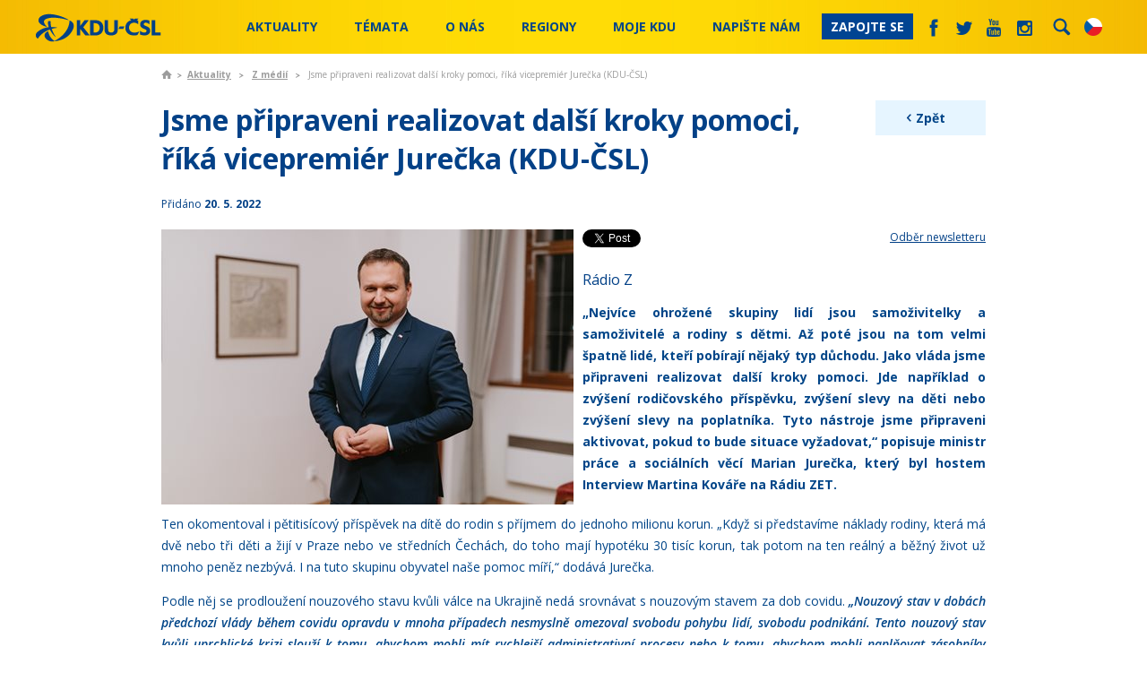

--- FILE ---
content_type: text/html; charset=utf-8
request_url: https://www.kdu.cz/aktualne/z-medii/jsme-pripraveni-realizovat-dalsi-kroky-pomoci-rika
body_size: 25968
content:
<!DOCTYPE html PUBLIC "-//W3C//DTD XHTML 1.0 Transitional//EN" "http://www.w3.org/TR/xhtml1/DTD/xhtml1-transitional.dtd">
<html xmlns="http://www.w3.org/1999/xhtml"  lang='cs'>
<head id="head"><title>
	KDU-ČSL - Jsme připraveni realizovat dalš&#237; kroky pomoci, ř&#237;k&#225; vicepremi&#233;r Jurečka (KDU-ČSL)
</title><meta http-equiv="content-type" content="text/html; charset=UTF-8" /> 
<meta http-equiv="pragma" content="no-cache" /> 
<meta http-equiv="content-style-type" content="text/css" /> 
<meta http-equiv="content-script-type" content="text/javascript" /> 
<link href="/CMSPages/GetResource.ashx?stylesheetname=KDU" type="text/css" rel="stylesheet"/>
<meta name="viewport" content="initial-scale=1.0,width=device-width">
<script src="//ajax.googleapis.com/ajax/libs/jquery/1.7.2/jquery.min.js"></script>

<link href='https://fonts.googleapis.com/css?family=Open+Sans:400,600italic,600,700&subset=latin,latin-ext' rel='stylesheet' type='text/css'>

<link href="/KDU/media/system/css/main.css?20241202" rel="stylesheet" />

<!--<link href="/KDU/media/system/css/bootstrap.css" rel="stylesheet" />-->
<link href="/KDU/media/system/css/jquery-bxslider.css" rel="stylesheet" />
<script src="/KDU/media/system/scripts/jquery.bxslider.min.js"></script>

<link href="/KDU/media/system/css/kdu-forum.css" rel="stylesheet" />
<link href="/KDU/media/system/css/kdu-add.css" rel="stylesheet" />
<link href="/KDU/media/system/css/kdu-donation-app.css?20240626" rel="stylesheet" />

<link href="/KDU/media/system/css/slick.css" rel="stylesheet" />
<script src="/KDU/media/system/scripts/slick.js"></script>

<link href="/KDU/media/system/css/meanmenu.css" rel="stylesheet" />
<script src="/KDU/media/system/scripts/jquery.meanmenu.js"></script>

<script src="/KDU/media/system/scripts/jquery-easing.js"></script>
<script src="/KDU/media/system/scripts/plugins.js"></script>
<script src="/KDU/media/system/scripts/modernizr.js"></script>
<script src="/KDU/media/system/scripts/sly.js"></script>
<script src="/KDU/media/system/scripts/pux-helper.js"></script>


<!-- Datepicker -->
<link href="/KDU/media/system/css/datepicker.css" rel="stylesheet" />
<script src="/KDU/media/system/scripts/jquery-ui-1.10.4.custom.min.js"></script>
<!-- Datepicker END -->

<!-- Google maps-->
<link href="/KDU/media/system/css/leaflet.css" rel="stylesheet" />
<link href="/KDU/media/system/css/kdu-maps.css" rel="stylesheet" />
<!--<script type="text/javascript" src="https://maps.googleapis.com/maps/api/js?key=AIzaSyBnpLs8iyi5NXmxqVJxvn8Oj8E8fRXsQgM&sensor=false"></script>-->
<!--<script type="text/javascript" src="https://maps.googleapis.com/maps/api/js?key=AIzaSyB0gJjCXYNDojfjXd3blHvXtYD1ZMD8bvw&sensor=false"></script>-->

<!--<script src="/KDU/media/system/scripts/marker-with-label.js" type="text/javascript"></script>-->
<!--<script src="/KDU/media/system/scripts/markerclusterer.js"></script>-->
<script src="/KDU/media/system/scripts/leaflet.js"></script>
<script src="/KDU/media/system/scripts/leaflet.markercluster.js"></script>
<script src="/KDU/media/system/scripts/pux-seznam-map.js?v=241219"></script>
<script src="/KDU/media/system/scripts/kdu-maps.js?v=241219"></script>
<!-- google maps END -->

<!-- Selectbox -->
<link href="/KDU/media/system/css/jquery-selectbox.css" rel="stylesheet" />
<script src="/KDU/media/system/scripts/jquery.selectbox-0.2.js"></script>
<!-- Selectbox -->

<!--Photo Gallery -->
<!-- Add mousewheel plugin (this is optional) -->
<script type="text/javascript" src="/KDU/media/system/fancy/jquery-mousewheel-3-0-6-pack.js"></script>
<!-- Add fancyBox main JS and CSS files -->
<script type="text/javascript" src="/KDU/media/system/scripts/jquery-fancybox.js?v=2.0.6"></script>
<link rel="stylesheet" type="text/css" href="/KDU/media/system/fancy/jquery-fancybox.css?v=2.0.6" media="screen" />
<!-- Add Thumbnail helper (this is optional) -->
<link rel="stylesheet" type="text/css" href="/KDU/media/system/fancy/jquery-fancybox-thumbs.css?v=1.0.2" />
<script type="text/javascript" src="/KDU/media/system/fancy/jquery-fancybox-thumbs.js?v=1.0.2"></script>


<script src="/KDU/media/system/scripts/bootstrap.js"></script>
<link href="/KDU/media/system/css/prettyPhoto.css" rel="stylesheet" />
<script src="/KDU/media/system/scripts/jquery-prettyPhoto.js"></script>
<link href="/KDU/media/system/css/kdu-gallery.css" rel="stylesheet" />
<script src="/KDU/media/system/scripts/jquery-easing.js"></script>
<script src="/KDU/media/system/scripts/jquery-timers-1-2.js"></script>
<script src="/KDU/media/system/scripts/jquery-galleryview-3-0-dev.js"></script>
<script src="/KDU/media/system/scripts/main-gallery-script.js"></script>
<!-- Photo Gallery end -->
<script src="/KDU/media/system/scripts/intersection-observer.js"></script>
<script src="/KDU/media/system/scripts/pux-lazyload.js"></script>
<script src="/KDU/media/system/scripts/pux-ajax.js"></script>
<script src="/KDU/media/system/scripts/kdu-csl.js?20240614"></script>
<script src="/KDU/media/system/scripts/kdu-calc.js?20240624-2"></script>
<script src="/KDU/media/system/scripts/kdu-csl-main-page.js?20240626"></script>


<link href="/system/favicon" type="image/x-icon" rel="shortcut icon"/> 
<link href="/system/favicon" type="image/x-icon" rel="icon">

<link rel="alternate" type="application/rss+xml" title="RSS KDU-ČSL" href="/system/rss" />
<link href="/KDU/media/system/css/print.css" rel="stylesheet" media="print" />


<script type="text/javascript">
	/* <![CDATA[ */
	var seznam_retargeting_id = 72882;
	/* ]]> */
</script>
<script type="text/javascript" src="//c.imedia.cz/js/retargeting.js"></script>

<!-- Google Tag Manager -->
<script>(function(w,d,s,l,i){w[l]=w[l]||[];w[l].push({'gtm.start':
new Date().getTime(),event:'gtm.js'});var f=d.getElementsByTagName(s)[0],
j=d.createElement(s),dl=l!='dataLayer'?'&l='+l:'';j.async=true;j.src=
'https://www.googletagmanager.com/gtm.js?id='+i+dl;f.parentNode.insertBefore(j,f);
})(window,document,'script','dataLayer','GTM-MG48S8H');</script>
<!-- End Google Tag Manager -->

<!-- Google tag (gtag.js) NOVÝ -->
<script async src="https://www.googletagmanager.com/gtag/js?id=G-LXBLG5GWPM"></script>
<script>
  window.dataLayer = window.dataLayer || [];
  function gtag(){dataLayer.push(arguments);}
  gtag('js', new Date());

  gtag('config', 'G-LXBLG5GWPM');
</script>

<!-- Meta Pixel Code -->
<script>
!function(f,b,e,v,n,t,s)
{if(f.fbq)return;n=f.fbq=function(){n.callMethod?
n.callMethod.apply(n,arguments):n.queue.push(arguments)};
if(!f._fbq)f._fbq=n;n.push=n;n.loaded=!0;n.version='2.0';
n.queue=[];t=b.createElement(e);t.async=!0;
t.src=v;s=b.getElementsByTagName(e)[0];
s.parentNode.insertBefore(t,s)}(window, document,'script',
'https://connect.facebook.net/en_US/fbevents.js');
fbq('init', '1052312544874012');
fbq('track', 'PageView');
</script>
<noscript><img height="1" width="1" style="display:none"
src="https://www.facebook.com/tr?id=1052312544874012&ev=PageView&noscript=1"
/></noscript>
<!-- End Meta Pixel Code -->

<!-- Meta Pixel Code Jurecka -->
<script>
!function(f,b,e,v,n,t,s)
{if(f.fbq)return;n=f.fbq=function(){n.callMethod?
n.callMethod.apply(n,arguments):n.queue.push(arguments)};
if(!f._fbq)f._fbq=n;n.push=n;n.loaded=!0;n.version='2.0';
n.queue=[];t=b.createElement(e);t.async=!0;
t.src=v;s=b.getElementsByTagName(e)[0];
s.parentNode.insertBefore(t,s)}(window, document,'script',
'https://connect.facebook.net/en_US/fbevents.js');
fbq('init', '1285404592882688');
fbq('track', 'PageView');
</script>
<noscript><img height="1" width="1" style="display:none"
src="https://www.facebook.com/tr?id=1285404592882688&ev=PageView&noscript=1"
/></noscript>
<!-- End Meta Pixel Code -->
 
<link href="/favicon.ico" type="image/x-icon" rel="shortcut icon"/>
<link href="/favicon.ico" type="image/x-icon" rel="icon"/>
<meta property='og:title' content='Jsme připraveni realizovat další kroky pomoci, říká vicepremiér Jurečka (KDU-ČSL)'/><meta property='og:description' content='@Nejvíce ohrožené skupiny lidí jsou samoživitelky a samoživitelé a rodiny s dětmi. Až poté jsou na tom velmi špatně lidé, kteří pobírají nějaký typ důchodu. Jako vláda jsme připraveni realizovat další kroky pomoci. Jde například o zvýšení rodičovského příspěvku, zvýšení slevy na děti nebo zvýšení slevy na poplatníka. Tyto nástroje jsme připraveni aktivovat, pokud to bude situace vyžadovat,@ popisuje ministr práce a sociálních věcí Marian Jurečka, který byl hostem Interview Martina Kováře na Rádiu ZET.
'/><meta property='og:image' content='https://www.kdu.cz/getmedia/46a59685-ca3d-448a-9197-a9731f9f2def/jurecka_4.jpg.aspx?ext=.jpg&width=460'/><meta name="twitter:card" content="summary"></head>
<body class="LTR Chrome CSCZ ContentBody" >
     <!-- Messenger Plugin chatu Code -->
    <div id="fb-root"></div>
      <script>
        window.fbAsyncInit = function() {
          FB.init({
            xfbml            : true,
            version          : 'v10.0'
          });
        };

        (function(d, s, id) {
          var js, fjs = d.getElementsByTagName(s)[0];
          if (d.getElementById(id)) return;
          js = d.createElement(s); js.id = id;
          js.src = 'https://connect.facebook.net/cs_CZ/sdk/xfbml.customerchat.js';
          fjs.parentNode.insertBefore(js, fjs);
        }(document, 'script', 'facebook-jssdk'));
      </script>

      <!-- Your Plugin chatu code -->
      <div class="fb-customerchat"
        attribution="page_inbox"
        page_id="251656685576">
      </div>

<!-- Google Tag Manager (noscript) -->
<noscript><iframe src="https://www.googletagmanager.com/ns.html?id=GTM-MG48S8H"
height="0" width="0" style="display:none;visibility:hidden"></iframe></noscript>
<!-- End Google Tag Manager (noscript) -->
    <form method="post" action="/aktualne/z-medii/jsme-pripraveni-realizovat-dalsi-kroky-pomoci-rika" id="form">
<div class="aspNetHidden">
<input type="hidden" name="__CMSCsrfToken" id="__CMSCsrfToken" value="31AYuiCeQrooRc+SEgkP1Wt6025GzH5o4ibsPddJ22zPefaEEKXvDgfKW43vjgW/lHA1F1oFFnjdcSUV6T9wIMlVbUjRwfZeKtuP8ocEt1g=" />
<input type="hidden" name="__EVENTTARGET" id="__EVENTTARGET" value="" />
<input type="hidden" name="__EVENTARGUMENT" id="__EVENTARGUMENT" value="" />
<input type="hidden" name="__VIEWSTATE" id="__VIEWSTATE" value="rhAEQkTPdJC3teucbI6enAvxyMywZ18UMkuVRqOPAimZa07EgonaOzQ5v8MXkIsqI4h0Q1bj5+k5U2kTrlpMTRmXG2hSmH6UPMF7Fvd3+06MApwm7vZA+b/3/+T08How7yObFGNrfeeY3s55qybwmX3d259/zCvvAaC5h5J+1WJPq6Llgy1dkCVkjekpgwaaEOLmC3MC2N2EqoUJ8IFrl+mqY4vuOma7du7rh5+emEDsnplaMU7gVh49hMJHrgzHTkVbXYVAWVABXI7+0xCI9uEOrgZcPLAZpDjOhzgN5F4hsIqgvMJvx21d3/sjEvOG4mbKCl+ELv5ghHkUVtgRAPW3CQyQVwOwDyN0kVb6LJ8O1rEkZFIHCilyqLfvYe1lG6iWCpVVKfuF/IO14WCu1+0Ss+5PkEB89MirWlT7Xikyuwsji9edIos02vpnkMAGNtdnNV87Rh1+4wELzqWXOrnEIdT7iQ4A0nT4uDvHmYn6bA7Y3sY2NSgx/imDkwbt82U+CsPXAyUv9HfrjZK4wWiGsg/jKetSVNjW/fUvg1GPxQQ4GSKjLAtJZ9MWMOEDidrY7PUOtf+vd76NuYmN+TPDtAf4UpSxpjY3M8rrqHxbgGtRwtnaIdqofE03FQFuf1z+N6//tnpRntMDLIfXZy64tkq/woY5UOIJcheZB/nRyPuA8prX66DpCpUHL3U8z5P9ev95ZAd1nRujX4som+5ypgfROdrsoJYDFAF4Kdr5MT7U+LvHNJuQ21Ju4+pAzU7EoEFVFacBFGnD2xSaSZJbnYf8gtkp4Nq8r03+qMx/yfz8lwR/Sm7n90uUsWOCE0WAQn/CxfgZqCwsokhXVFqkive5F/jqsEKFglcdNHnVMc4mlxz0eNBzxqMOqJuxX/j1xdWQB1tOVQ6n/2Pb1MHbRmetCPVsrZEL6dcijkq9iBcvv99OZgbEKaS0TDvxcXs3BeX5wzpLMUCSrTpVvzPRHwIPltA1cTHc9wATerkcGSM8QoNSM0BYvsDOFqAl77tVQuHlLNHPBh6c8l5RVWP1nucf/IPMfNx4Asc2gLrAEn/TPworOa4PqfGpCTim3Qpbx8g5Q6L5B0H6ycCyUWSiU4A8/JirjQ3SN/c/XFNRTbgYHOFro8/3L8B6uY3Bh5Z7C0krDwQpJtwL2SYLm3BiaPC4Ql6XgW2K6SORrOzoOAh8g2f3km4/Xa77qkWU+6BMNgjdy3XUj+MyULJwG5tt3CsHVRuGD4AxxBSs0fWP48GSGhb8DsX4O8BBgBzsRF+dSh+/aI3U60nES88G80Ivz5j9ioDZMIQKsNMbR9eDkIe2Wkf1Uvo92rX/bMaRHSvR2rT/Ex1kio7Vq/TuyPjV7ajoapjcGbDqErCnHchpfPVwrZCuzVLX0yMawAwRx1fMbvzX4MpYNAHSitNwPGzoSFeqZf/[base64]//mBjaJNnRXD/dV1A7DSlUjKKIyW1kUSjUg6kR/hGWrFA740TCIT4F+Si/[base64]/[base64]/Ll9b6axRFk/2xptplIGB0kr2ugyN5Uki239DlU4fKttI3J6mw6OJg8UY0bEcL1fdmMv6Z4WyUwRN74R4WQMRKtmomeJHuEX4QkgeVWlPrXCH9vOKTbTOfPCYI3BG6f2nD3VqjlqWQhSEKgvERfpsUqbFUSP8q7cs7nSeKl+yl7OsGu7+C370+xlrC279Iuq/7/wKMtIQhfi33/a0nwY4605gT3vuDaFwwgIrw81VxO+qdarngYKn5ulKPziqMFolEpaiY8QFc/lYQedTIwF7HnUAwCxjZex1tKNAJd4UhcxAq78mAKm/VvrNk5+KbVyqeitc7VAbi1EJBij1BDee8MstkokZSJK8I/h3rMEfjqOguVHhPGSrEjTxORk60MAHAAB3bFJJf33GMbpxsghmg0gA9bvBpazwTh75+VWAuP9lzBH0/SPIBqRG2WyqGXChlHJLv6PPEiVUIfZDuUhHffoMRoy8Au4J5s0br3enFUWnZN4uwyLZEJzkBchre49AipybG+5sphOHNeCRihCYqVPm4GpiubVBIl0gNlPgcIwYMXb0HRNh5+EVTwckgVTiUvlTlNwZIzqMkTwUa9eZm/lNl6f0jhr0S+xFB3k74tVbPjq/18LsoGEefOfuWhwueEcOuF7G5YvNDAo/PxIDS5BP9Y6HYGaYwBkRpnUhHqvdaiJ7LuaKFuAjf6ei2yMxn3KWT0kPTnqkgx20pX+8nY/xNaNQs0RAyEVb97QUHezEk6fjg/LizVag9ou9GAfxvQOxEHqaLNMyw2PaqRst1K7j/Q0AGeuiW6jbQnRtdAFUwUGvedpD9TN3qkyUs5HTCGJjZnlwRrtQCv8N53JqZBBe6qqJut3lQCfRRCKN5rstI1/Y2S+MTWpOar72WV53EKpru+aMtItSb0ASvxxWxN7S7AdwB3zOiuTMgSe6jPoHCXFr7mx9Ox80hAmYA7oA8muJY87H9GMqx7vZdpAGXNIyArTDzR31cYhhRQqeLdhbMlMPsbVySivO+fRr4cDN3slPVREG42lIxr1ockcHXA/XBQ4aJYm1Iys6WnHqwmFulj8lDYHR62YXp9RICA83pA6QS3pq9o3mdCuzEENt2Y9+tJNf8H3fxNlfdJnLdlXFd9TkpTGaJsNYfnfdt9WjRix08Aa/xxRnlrFFYaVh9saHmDETYyfo1Nisy+wmAFJTbYiGN/4M9roRU8LH5kiQI/aGZ+ib+E8Akz6jrwoVB1tuTPjBofAxl1aw91pBq6vDL+Afyjvo3Gs2FCB2YMluyQXfjAgEfkZdHhUuX6jgd6VWL+Iiyt3+k9mjK7jbiZdJ0iTVhYrilkBpS6snDuf+KwczcrR0D8uWdgV4OscGwmqA9bD4EI9B6U/1xIZbBdsFOno/cPlXCzl9vR+dJlfk5/ik0MV4v/D6tbMPrk6gBncmwasksmoM5uQ6YmY9CoCpzl8W55Qcw4a6oRvwafvdqGG4UlIxE9cu9JOF0i4MzEt5+BHz0SDZyp4kAFsdYMJOeQ7lIpNN+rZh0PNaMXIZUQ0ctfQiFdxzEw10J51DIcSAMSxc/2ucbEk4Dzas1APjwMjdZ13G9Ekw8IPTRqmHl67ODpAZ2r7K3k+Pkea0gVgqyTF5P7/hKjZGB1TEh1sVZuKgL9FpD67TBkzLKc9zdOGimn9xByYFAwwyehDG+g6hI0nCRb0IWl8ZuzKJMQ3X6L4JRZRolzSRJfwTZ1XGLXUOmoHUmca3n0Pta7yBre1/Cx4M/vnXcgINDvEI4cdclncFeefHxnj+6MC88Sk6P1qr+8dEaUjtX8p7oA7g0NcL04Gfr4nN4Qm90wTZ8AjmPIKhsm5obGXHblwNjP+sBLhYqNSf7aWQuZYzkDEG/Epbp9JBnkv7AWlQGIXVOLar/pC3p25tz79h1hV8tziNumgr6Jgiu6gCZj9kQCKqoEDK010MA26+ohgbUr/wQg6RjI9LBp77z54NgHsX2YE+p1pMzFFFPw7YHAcp6R3YUz3YjJhlCUfiK5fdwi5PxFwQTWakOk2uUM1Yb9QaFqjz/UKI0wveIb6fLs1usavAMMPTG0oK47ZgEt51CaWJj2rGdbRfZCNYtG80agqjlEQArMgrbNOkfPH1pwhZc7ki2hKaYe2fu23srvT99nEVGY53eOPImiyZ2m0cZrrZ/3LF14ugSLtqMsB88w6f8KuB3crvbaPVLL8/NoNavJXcjqpiAgUc/B9/YwaO/UkOZIB/XmoQETzXWM0R/mM+5kqUTNf4PsDfNgliSCu1jkxoBg+bn6ZC8tdCgWz+KIY6kMc1f+bkSURq6f0XDktaA9j5UVUXlfJE0l+kO+ny/Zi5DnMTYaL0a9HBSuiVk9OZuWjTeaHZZ/jIBfY7yaaNMWMi6OwsF/vQly+ETPGIClBhKospI//e3W+ZL4k2UmV9SOGrcubZv0itK87JvunTmoou1p0b+Akebc5oJ8DhCdTOSzPrZVDfJRQL8tC2nCjbZNvIugHhLLFJcx14qF9Blvw8t+soBPVcxEQozW4Go8Zq5+L5/W6opVNRNEAUebGLEKZa1oxTWBJ6ALrJHC78YMgcENg1UeHywcYIG729RkGVeLxmvs0kEF5bnEzuOD9JbmGu7pQ/wXO6tWhRQ6YxqyCXckK27CfLYYJ7KAeZH6gLOgTlXZxrs3gqqUyn86srZY0QAAAOpkqPNKwxmSqPYb3OEqgsHk87EYa6y8z+sreixZDy0nL6mE3Thle0z0u0gW4NKhNkIKrWCbNHPvXDAolOiUctVr7FdjqZ/H1Yqzr5rpg4n+f1WfpP4M6WJ18Tt8sL1BM5++QeWOwX4UULYLKS8ENcc3+kgya8V//Inzt6QzvvF7YmwMVJ3bPr2OVZ7oY53IKotK/YzZgokDswKENFPw9sr6ZE0vLHAM8M4gSIIxUT8/69G7/xuozfibmBzXqVfNcBx/3Fpn5m7MsLDqfQOH5RtDvF2TiqEFugspc/tRACNchvnF5bK2wZOjOTLT+0dMHb4qdIKX2Q4FWdoUmWnCR2BtrtjjxPFT+z5VJ2nHkreXuuNntbar+cfyBiXh3xXDs4v+aMudFxoynlLo9BRg+FTAARuk7orbXZixBqNLSvK0XWZ94U5800+fJ1Oz8I3kHauTah6oGC2k74tulybwcsJF/X+/Lm+oNdpvBpZOcMsmsMV2E+ev7Q9j/J3LS2mJwVUbhRq7pD0AMoDfEq7ACD0DXOESaEZs2K5f36kngrJuOsyfoXPg7Xqvyo9GyZObfTDe2bQT3zvBWSw+ZXDjfrtkq17P/EDw67UCZu/LMA8gVL8YrFruI37l4008VXwgMvI3str8fJbD0aUNBT2go4OKqh1oK0nYbhkeDkkORb85XMJbAqN8y2/D/TZB2RviWNGvO4ywlcxqL+9YewLoill720NbIIxddw6WaoVSYTju+pL71bB4qJpRHGNwWK97DCOvEWqXJRnNzCwSC4VXyNsq53k5OYtkgPcNgaZuUbGyKMlnmkRKjfBqMgfgDv6O857KwpZMwGOvsooHoZfxXGOKFKxn9qoIpJNxCNuxs9H4DSJH/xKRVD6gjVXH7Ue7wrVWEPgU3cGC06DtJHKPckbXxzDvtKHRv0zQ0Ggpi5ZAfQYCTAd8A4lhbkVytVF2B10flm3PmKiDIUS7dSc/aT/pgSLzzv1Gzrd+Q4W5pjmZ4k6IYnrNPIClqQoVMScebSx2JEPy1BLA62l9v72E4ub0+tM85F0Pc/YWlAB2diu9NtnGNBxvDB7eeycLbYwNOpxXunoGc8OGCm8w4HErH43ECO3enN+QORiDBDSf+74Z46d7w5UnqMfsYZ50/ZHzkexHRqDZmLEsJInLrOFeSlpGBA5UYoF7qf00eeXpKfFV+pdlg8TK+xUBM18erpud/vopzZyf4WMYWAvT0VQB6kM5Fk8YRbt8luJJxO+J56fXDapxke0BhHHmtBtGol4QXA0mDONJ8jD/8xEvltOi4aAdFNMFaNEK9xRLbQW30pwdSG9/w4QE9c3wg+yyKEVxdwxZcdUTGKEukHdluUsqJhyX/JjmzRiY1jlj8N0zlrVdFIY6OvST+PGecao5FkrQtpu+9eb/BUq/M96nqkApgDnPc3SUtZZrLqCDpsVq5Ea7F8inGDXrM6RPBNfb/fV7103JO1YU8imw2OD+O1V7+UW+9drQKTvqSsyDVpNFebSesn4cVjPTs7x/P+enkqsJo7OHThEzpVXvemKqQvHYMNEXxi/Ab/[base64]/mqQWy6V0BX6qnqrEUe1Njy0Kn095+JpMJBMucOK2WA9OD1/e64VrR93UGVRVy+wqYlsqhDzWzGugR1zmMWUYOg8caPT0+h6eBZXMBdXHqqdPkQKIi6Xu5bwALk+5jaaDzYOSda2EjmFcpww1pR9WUG37aUoE0ICjfFprMeVPyn7V7RtnQMF+PcY/2gF7qPQeGm9liG77JyuF2DylwFBu1VuK2YFmSq+ZPRxwpav2qc60w6g9VSz5PTyduBa7pi5Nb3seU6HKRdMp/UMUNBLHkMxN0ZoCMLX9qgvjokmVh7M6x6yIrWEwIzUCbTIsiGMlUnsTE0QFQ8vJyy5j6KQIw0sG4lMvnWF3e7cN/KOD3G+0wkAOkUW/pVKxc/zAkyFuN7S43R0UZLuXopIYxdBCkswCgWdu/k/lgdrZyu2fNJ1p6lusPsAU5V3pLx6uMaWzGUHOI0PZNKU4epqMxS7LKthGRyXNwpOGPEiKzF75wJujC1RKCT5Jg8imTM9o0qV2reZ157zTYOvvP/XdqmVwB/iM+VWaxR/v4oiCJH3OqgnC9WmAszFLhGjfV5IyuGDULl6IICqEjPQx3C1fId0QpMMUE1zX8DhJnXM+qLd4B63xvMTyVbXXlYVA3/tatcyu6GMc+AHTnpme36YuLjEm6rBuV2/nQnGby3RPH/ffWv0tjdpGJwm5Sbi0oyRSJcjKBG31GLWByL8EXcdyEqnv+1qM78PVzK5QkMJODfoKMCPaLXLT0bPCA2QxRnxmuylCBRpqAkxRIV2/erecUu4TUFRZ23ETLo1uewhX9P76W/OWxbABgQRFPVcb8rI4MdURjwcTdokPcpuTOJwyhvkS7vrLwnTFINp7yGr8XSp1CqEl2yYXWs6/rkei6MCBn4R/LjY/fCnrbEnOpFInBZJ90Pdh2tPAYwxsonTo8mBuwB2fF0DLZBKbnZh+CW9EguS18EYSnW7TY/4rXAqGkd/9S+EnWDBH/Ll36kF3yGliehZA1ZsE2IhluJsEcK44cIj5YgXHbbUmSqTqJfW/eTtfeMRbNjiCbFTHomrwX96xoQ3Db3b7zEooyYamFwWtx+weRNnN2OfsN+0UaffErRupGFikuRsGQMkH3pVjxJ7acguSxvXLxAIXxrP3l3PMmuLUcB1zlJx7zrQfB495ZINq/MUC1V6fc1eutkVJtzE184Hy13JvOFqZIvrzaEn600VdLuyu52mijfPEpbkk2q1RR3Qx4QY3MWDe2jODLyBTQCcjLQHfgOG0SczmX9Xp39y7uWNWysx9judLjGBQV9Pvi2XB7vgygK5lzKyuZ6bAEOF2g/T7qzmGpc2ss+zczf6w17tlidIoGAQtyEE8GhbS5ZvFYdBpa5THW8v52/8TWQQTW6YrUHg5GinHCBxHYe9SSc6yCUy78qfvTvRoAWSfySYdj1qa16hlILMlCw+LzHxZdwvm7U/N91b8Vw0OmQvIBumN8607ZPMYLo50HdY0WmTm/lD2z7OP6pIdYwAUVm2sh//RVPpkVJpdnR4iW2GoT9cL2tjg+XMca2q9OA5x6ZqhpwP5bj969mprZP0F6ZFqu051ckGz3A0dMM5HLQgGwOfal7lsSlRIIPjMWupiYclK9sebmUezC8YtJDD2OPAO/qcdo3OnmC0zirzdyu2OKdPwBvHataTxC906i8tole5bpWAp1zSJiM0sC662q/RtKCDODPiNqZM2uHE7LBh2ROHJ5QaCyby1wnWcBbaaoIbLDpXz9c+LeIKhYzwYPtITAOD480mfpHrWGwAd/nMGxnKJWHt4V3JdSRmSfsa04pxpyaevWI2XryiRplS2kLCZt2QBWJkFQF6h7mO60bsczfuWLrymzg3uiRvs+qgkzIGsu6/X4JLch/1S3saykpe0gJQJSvniVDA/ii9NyqkdT+61be+y2m6PpzRfzjIyX1WYfCBlRuWWYZsNGxcER+s4NGt0nbsIBaZjIUFCGfdtu4dqqqPqbamAXfYNwmr5fi1gWihQItlyaLIUH00Qaj+8ED9SbnT2c8YI7iXyWUVu4wV9R5T92H/H0tRc7Upwbqqa2PqZdSNNrJhBnYjzkYinZT5hl/IVnvtqXx3QMnIZJs0+7j2cVsOU6JjpKC6K4kJS9pdZWpueAweZkeli3JlXmIWS7kLIgO6/TfJ8Biv9Uio2hKBp0Y6PsZ1xHS+698chu5K8CvJiLgnII1uxh0a9ybXVM7+L5uZNUtBhSM/pjtf62EL3f+RY7iGlT90PfDkisLH1rg4KiE5YKgrDiRc4CFeY7nqP9pkUr3m+HUj5WcYT7iFuTaXfBUdkAHmWlr3+S1N84o4+3sol2qrmGeYrlmkCsGS4PHOOs+rAA1niaYmTBaMMi6YSaoPRekW+RXKNzeZba5kh2hp/YAWCuC46FMzXxqipK5lvw7SrrOVjw2yUwvP00IelmZv9jRKUUkqKFWv0eoqah84Ez6nQVmf+wRr4GHEybRvROuCnSJeOiXzzG6n81wSDnkH7hQG94+zRK52jDDHi+g2HfJg2vCj/BU+T4KR2stG5chmM5CnQFlwUbnZ+VuBvq6Ts6/koLs9SRhRyIH89rPBNboVmLWHIC0VgMOOUPWCWiyqg0k6Z2IuNpIC2yqFeBGoaIQ7gaazrkojgpg9UzxhxuV1xneobHush5yibWDgb" />
</div>

<script type="text/javascript">
//<![CDATA[
var theForm = document.forms['form'];
if (!theForm) {
    theForm = document.form;
}
function __doPostBack(eventTarget, eventArgument) {
    if (!theForm.onsubmit || (theForm.onsubmit() != false)) {
        theForm.__EVENTTARGET.value = eventTarget;
        theForm.__EVENTARGUMENT.value = eventArgument;
        theForm.submit();
    }
}
//]]>
</script>


<script src="/WebResource.axd?d=pynGkmcFUV13He1Qd6_TZEQtFuNB7Onge-osJ8_NziI-QQQ7f_v0l7xIxzqOv85XqRUYWrltWNPJrNbwKgu-kg2&amp;t=638286137964787378" type="text/javascript"></script>

<input type="hidden" name="lng" id="lng" value="cs-CZ" />
<script src="/CMSPages/GetResource.ashx?scriptfile=%7e%2fCMSScripts%2fWebServiceCall.js" type="text/javascript"></script>
<script type="text/javascript">
	//<![CDATA[

function PM_Postback(param) { if (window.top.HideScreenLockWarningAndSync) { window.top.HideScreenLockWarningAndSync(900); } if(window.CMSContentManager) { CMSContentManager.allowSubmit = true; }; __doPostBack('m$am',param); }
function PM_Callback(param, callback, ctx) { if (window.top.HideScreenLockWarningAndSync) { window.top.HideScreenLockWarningAndSync(900); }if (window.CMSContentManager) { CMSContentManager.storeContentChangedStatus(); };WebForm_DoCallback('m$am',param,callback,ctx,null,true); }
//]]>
</script>
<script src="/ScriptResource.axd?d=NJmAwtEo3Ipnlaxl6CMhvhZzK_ZNKpIOGJnY_KKQHJjOknZgSiG_DBO56Vj_4ACr8zrnQy8nRn61V2EQHNQL9h_OUrMHLONmbFhkMqFvd5gIt61hNYx3sIzT1pdT1Z26ORPqc09OAd7BXeQEOPsSCNp_Gh9m6b7ZTTffRaCslLU1&amp;t=13798092" type="text/javascript"></script>
<script src="/ScriptResource.axd?d=dwY9oWetJoJoVpgL6Zq8OEAtG3PyBHlQBGZzAQqNOIPJiIR4-cMhki0iFGPcM9uLhOPWK3Ooa1CZSLq_eNAz3pC5EQJAGwwxg-bExR_VJTklGoSVYLljvJbxA3Cuc7ox6mJA07nxOBX-9zfn9SXVqRG_eBrhUKH4z30vJRwUpz41&amp;t=13798092" type="text/javascript"></script>
<script type="text/javascript">
	//<![CDATA[

var CMS = CMS || {};
CMS.Application = {
  "language": "cs",
  "imagesUrl": "/CMSPages/GetResource.ashx?image=%5bImages.zip%5d%2f",
  "isDebuggingEnabled": false,
  "applicationUrl": "/",
  "isDialog": false,
  "isRTL": "false"
};

//]]>
</script>
<div class="aspNetHidden">

	<input type="hidden" name="__VIEWSTATEGENERATOR" id="__VIEWSTATEGENERATOR" value="A5343185" />
	<input type="hidden" name="__SCROLLPOSITIONX" id="__SCROLLPOSITIONX" value="0" />
	<input type="hidden" name="__SCROLLPOSITIONY" id="__SCROLLPOSITIONY" value="0" />
</div>
    <script type="text/javascript">
//<![CDATA[
Sys.WebForms.PageRequestManager._initialize('manScript', 'form', ['tctxM',''], [], [], 90, '');
//]]>
</script>

    <div id="ctxM">

</div>
    
<div id="fb-root"></div>
<script> 
    (function (d, s, id) {
        var js, fjs = d.getElementsByTagName(s)[0];
        if (d.getElementById(id)) return;
        js = d.createElement(s); js.id = id;
        js.src = "//connect.facebook.net/cs_CZ/sdk.js#xfbml=1&version=v2.0";
        fjs.parentNode.insertBefore(js, fjs);
    }(document, 'script', 'facebook-jssdk'));
</script>



<div class="header fixed">
  
    <div class="container-bigger">
        <div class="main-logo">
            <h1>KDU-ČSL</h1>
            <a href="/">
                
            </a>
        </div>
        <div class="language-box">
          <div class="current-language">
<span class="en  "></span>
<span class="cs  active"></span>
</div>
<div class="language-box-content"><a class="en  " href="http://en.kdu.cz/domu"></a>
<a class="cs  active" href="https://www.kdu.cz/domu?lang=cs-CZ"></a></div>
        </div>  
        <div class="searchbox">
            <div id="p_lt_ctl02_PUXSearchBox_pnlSearch" class="searchBox" onkeypress="javascript:return WebForm_FireDefaultButton(event, &#39;p_lt_ctl02_PUXSearchBox_btnSearch&#39;)">
	
    <label for="p_lt_ctl02_PUXSearchBox_txtWord" id="p_lt_ctl02_PUXSearchBox_lblSearch">Hledat:</label>
    <div class="searchbox-text">
        <input name="p$lt$ctl02$PUXSearchBox$txtWord" type="text" maxlength="1000" id="p_lt_ctl02_PUXSearchBox_txtWord" class="form-control" />
    </div>
    <input type="submit" name="p$lt$ctl02$PUXSearchBox$btnSearch" value="Vyhledat" id="p_lt_ctl02_PUXSearchBox_btnSearch" class="btn btn-primary" />
    

</div>

            <!--<div class="searchbox-text">
                <input type="text" placeholder="hledat" />
            </div>
            <input type="submit" value="" />-->
        </div>
        <div class="main-nav">
            <div class="ul-container">
               
	<ul id="menuElem" class="CMSListMenuUL">
		<li class="CMSListMenuHighlightedLI">
			<a class="CMSListMenuLinkHighlighted" href="/aktualne">Aktuality</a>
			<ul class="CMSListMenuUL">
				<li class="CMSListMenuLI">
					<a class="CMSListMenuLink" href="/aktualne/zpravy">Tiskov&#233; zpr&#225;vy</a>
					<ul class="CMSListMenuUL">
						<li class="CMSListMenuLI">
							<a class="CMSListMenuLink" href="/aktualne/zpravy/snemovna">Poslaneck&#225; sněmovna</a>
						</li>
						<li class="CMSListMenuLI">
							<a class="CMSListMenuLink" href="/aktualne/zpravy/senat-pcr">Sen&#225;t</a>
						</li>

					</ul>
				</li>
				<li class="CMSListMenuHighlightedLI">
					<a class="CMSListMenuLinkHighlighted" href="/aktualne/z-medii">Z m&#233;di&#237;</a>
				</li>
				<li class="CMSListMenuLI">
					<a class="CMSListMenuLink" href="/aktualne/ruzne">Různ&#233;</a>
				</li>
				<li class="CMSListMenuLI">
					<a class="CMSListMenuLink" href="/aktualne/lidovecka-media/novy-hlas">Lidoveck&#225; m&#233;dia</a>
					<ul class="CMSListMenuUL">
						<li class="CMSListMenuLI">
							<a class="CMSListMenuLink" href="/aktualne/lidovecka-media/novy-hlas/aktualne">HLAS křesťansk&#233; demokracie</a>
							<ul class="CMSListMenuUL">
								<li class="CMSListMenuLI">
									<a class="CMSListMenuLink" href="/aktualne/lidovecka-media/novy-hlas/aktualne">Aktu&#225;lně</a>
								</li>
								<li class="CMSListMenuLI">
									<a class="CMSListMenuLink" href="/aktualne/lidovecka-media/novy-hlas/o-nas">O n&#225;s / Kontakt</a>
								</li>
								<li class="CMSListMenuLI">
									<a class="CMSListMenuLink" href="/aktualne/lidovecka-media/novy-hlas/objednavka">Odběr HLASu</a>
								</li>
								<li class="CMSListMenuLI">
									<a class="CMSListMenuLink" href="/aktualne/lidovecka-media/novy-hlas/podporte-nas">Podpořte n&#225;s</a>
								</li>

							</ul>
						</li>
						<li class="CMSListMenuLI">
							<a class="CMSListMenuLink" href="/podcasty">Podcasty</a>
						</li>
						<li class="CMSListMenuLI">
							<a class="CMSListMenuLink" href="/aktualne/odebirani-newsletteru">Odběr newsletteru</a>
						</li>
						<li class="CMSListMenuLI">
							<a class="CMSListMenuLink" href="/aktualne/lidovecka-media/odkazy">Odkazy</a>
						</li>

					</ul>
				</li>
				<li class="CMSListMenuLI">
					<a class="CMSListMenuLink" href="/aktualne/kalendar-udalosti">Kalend&#225;ř ud&#225;lost&#237;</a>
				</li>
				<li class="CMSListMenuLI">
					<a class="CMSListMenuLink" href="/aktualne/galerie">Galerie</a>
				</li>
				<li class="CMSListMenuLI">
					<a class="CMSListMenuLink" href="/aktualne/archiv">Archiv</a>
				</li>

			</ul>
		</li>
		<li class="CMSListMenuLI">
			<a class="CMSListMenuLink" href="/Temata/Lidovecky_program">T&#233;mata</a>
			<ul class="CMSListMenuUL">
				<li class="CMSListMenuLI">
					<a class="CMSListMenuLink" href="/temata/rodice">RODIČE+</a>
					<ul class="CMSListMenuUL">
						<li class="CMSListMenuLI">
							<a class="CMSListMenuLink" href="/temata/rodice/rodicovsky-prispevek">Rodičovsk&#253; př&#237;spěvek</a>
						</li>
						<li class="CMSListMenuLI">
							<a class="CMSListMenuLink" href="/temata/rodice/otcovska">Otcovsk&#225;</a>
						</li>
						<li class="CMSListMenuLI">
							<a class="CMSListMenuLink" href="/temata/rodice/cerpani-rodicaku">Čerp&#225;n&#237; rodič&#225;ku</a>
						</li>
						<li class="CMSListMenuLI">
							<a class="CMSListMenuLink" href="/temata/rodice/pece-o-dite">P&#233;če o d&#237;tě</a>
						</li>
						<li class="CMSListMenuLI">
							<a class="CMSListMenuLink" href="/temata/rodice/danove-slevy-na-deti">Daňov&#233; slevy na děti</a>
						</li>
						<li class="CMSListMenuLI">
							<a class="CMSListMenuLink" href="/temata/rodice/prodlouzeni-osetrovneho">Prodloužen&#237; ošetřovn&#233;ho</a>
						</li>
						<li class="CMSListMenuLI">
							<a class="CMSListMenuLink" href="/temata/rodice/valorizace-vychovneho">Valorizace v&#253;chovn&#233;ho</a>
						</li>

					</ul>
				</li>
				<li class="CMSListMenuLI">
					<a class="CMSListMenuLink" href="/temata/lidovecky_program">Lidoveck&#253; program</a>
				</li>
				<li class="CMSListMenuLI">
					<a class="CMSListMenuLink" href="/temata/lidovecke-uspechy">Lidoveck&#233; &#250;spěchy</a>
				</li>
				<li class="CMSListMenuLI">
					<a class="CMSListMenuLink" href="/temata/achiv">Archiv</a>
					<ul class="CMSListMenuUL">
						<li class="CMSListMenuLI">
							<a class="CMSListMenuLink" href="/temata/achiv/oprav-dum-po-babicce/uvod">Oprav dům po babičce</a>
							<ul class="CMSListMenuUL">
								<li class="CMSListMenuLI">
									<a class="CMSListMenuLink" href="/temata/achiv/oprav-dum-po-babicce/uvod">&#218;vod</a>
								</li>
								<li class="CMSListMenuLI">
									<a class="CMSListMenuLink" href="/temata/achiv/oprav-dum-po-babicce/nova-zelena-usporam">Nov&#225; zelen&#225; &#250;spor&#225;m</a>
								</li>
								<li class="CMSListMenuLI">
									<a class="CMSListMenuLink" href="/temata/achiv/oprav-dum-po-babicce/jak-na-to">Jak na to</a>
								</li>
								<li class="CMSListMenuLI">
									<a class="CMSListMenuLink" href="/temata/achiv/oprav-dum-po-babicce/otazky-a-odpovedi">Ot&#225;zky a odpovědi</a>
								</li>
								<li class="CMSListMenuLI">
									<a class="CMSListMenuLink" href="/temata/achiv/oprav-dum-po-babicce/myty-a-fakta">M&#253;ty a fakta</a>
								</li>

							</ul>
						</li>
						<li class="CMSListMenuLI">
							<a class="CMSListMenuLink" href="/temata/achiv/milostive-leto">Milostiv&#233; l&#233;to</a>
						</li>
						<li class="CMSListMenuLI">
							<a class="CMSListMenuLink" href="/temata/achiv/lidovecke-vychovne">Lidoveck&#233; v&#253;chovn&#233;</a>
						</li>
						<li class="CMSListMenuLI">
							<a class="CMSListMenuLink" href="/Temata/Cirkularni-ekonomika/Uvod">Ochrana životn&#237;ho prostřed&#237;</a>
							<ul class="CMSListMenuUL">
								<li class="CMSListMenuLI">
									<a class="CMSListMenuLink" href="/temata/achiv/cirkularni-ekonomika/uvod">&#218;vod</a>
								</li>
								<li class="CMSListMenuLI">
									<a class="CMSListMenuLink" href="/temata/achiv/cirkularni-ekonomika/stat">St&#225;t</a>
								</li>
								<li class="CMSListMenuLI">
									<a class="CMSListMenuLink" href="/temata/achiv/cirkularni-ekonomika/kraje-a-obce">Kraje a obce</a>
								</li>
								<li class="CMSListMenuLI">
									<a class="CMSListMenuLink" href="/temata/achiv/cirkularni-ekonomika/domacnosti">Dom&#225;cnosti</a>
								</li>
								<li class="CMSListMenuLI">
									<a class="CMSListMenuLink" href="/temata/achiv/cirkularni-ekonomika/inspirace">Inspirace</a>
								</li>
								<li class="CMSListMenuLI">
									<a class="CMSListMenuLink" href="/temata/achiv/cirkularni-ekonomika/kontakt">Kontakt</a>
								</li>

							</ul>
						</li>
						<li class="CMSListMenuLI">
							<a class="CMSListMenuLink" href="/temata/achiv/bezpecnost-a-evropa">Bezpečnost a Evropa</a>
						</li>
						<li class="CMSListMenuLI">
							<a class="CMSListMenuLink" href="/temata/achiv/koronavirova-krize-jako-vyzva">Koronavirov&#225; krize jako v&#253;zva</a>
						</li>
						<li class="CMSListMenuLI">
							<a class="CMSListMenuLink" href="/temata/achiv/lidovecky-program">Na straně rodičů</a>
						</li>

					</ul>
				</li>

			</ul>
		</li>
		<li class="CMSListMenuLI">
			<a class="CMSListMenuLink" href="/o-nas/kdo-jsme">O n&#225;s</a>
			<ul class="CMSListMenuUL">
				<li class="CMSListMenuLI">
					<a class="CMSListMenuLink" href="/o-nas/kdo-jsme">Kdo jsme</a>
				</li>
				<li class="CMSListMenuLI">
					<a class="CMSListMenuLink" href="/o-nas/historie">Historie</a>
				</li>
				<li class="CMSListMenuLI">
					<a class="CMSListMenuLink" href="/o-nas/dokumenty/stanovy">Dokumenty</a>
					<ul class="CMSListMenuUL">
						<li class="CMSListMenuLI">
							<a class="CMSListMenuLink" href="/o-nas/dokumenty/stanovy">Stanovy</a>
						</li>
						<li class="CMSListMenuLI">
							<a class="CMSListMenuLink" href="/o-nas/dokumenty/charta-kdu-csl">Charta KDU-ČSL</a>
						</li>
						<li class="CMSListMenuLI">
							<a class="CMSListMenuLink" href="/o-nas/dokumenty/usneseni">Usnesen&#237;</a>
						</li>
						<li class="CMSListMenuLI">
							<a class="CMSListMenuLink" href="/o-nas/dokumenty/volebni-programy">Volebn&#237; programy</a>
						</li>
						<li class="CMSListMenuLI">
							<a class="CMSListMenuLink" href="/o-nas/dokumenty/vnitrostranicke-normy">Vnitrostranick&#233; normy</a>
						</li>
						<li class="CMSListMenuLI">
							<a class="CMSListMenuLink" href="/o-nas/dokumenty/financni-zpravy">Finančn&#237; zpr&#225;vy</a>
						</li>
						<li class="CMSListMenuLI">
							<a class="CMSListMenuLink" href="/o-nas/dokumenty/darovaci-smlouvy">Darovac&#237; smlouvy</a>
						</li>
						<li class="CMSListMenuLI">
							<a class="CMSListMenuLink" href="/akce">Sjezdy / Akce</a>
						</li>
						<li class="CMSListMenuLI">
							<a class="CMSListMenuLink" href="/o-nas/dokumenty/ostatni">Ostatn&#237;</a>
						</li>

					</ul>
				</li>
				<li class="CMSListMenuLI">
					<a class="CMSListMenuLink" href="/O-nas/Nasi-lide/predsednictvo">Naši lid&#233;</a>
					<ul class="CMSListMenuUL">
						<li class="CMSListMenuLI">
							<a class="CMSListMenuLink" href="/o-nas/nasi-lide/predsednictvo">Předsednictvo</a>
						</li>
						<li class="CMSListMenuLI">
							<a class="CMSListMenuLink" href="/o-nas/nasi-lide/poslanci">Poslanci</a>
						</li>
						<li class="CMSListMenuLI">
							<a class="CMSListMenuLink" href="/o-nas/nasi-lide/senatori">Sen&#225;toři</a>
						</li>
						<li class="CMSListMenuLI">
							<a class="CMSListMenuLink" href="/o-nas/nasi-lide/hejtmani">Hejtmani</a>
						</li>
						<li class="CMSListMenuLI">
							<a class="CMSListMenuLink" href="/o-nas/nasi-lide/evropsky-parlament">Europoslanci</a>
						</li>
						<li class="CMSListMenuLI">
							<a class="CMSListMenuLink" href="/o-nas/nasi-lide/celostatni-vybor">Celost&#225;tn&#237; v&#253;bor</a>
						</li>
						<li class="CMSListMenuLI">
							<a class="CMSListMenuLink" href="/o-nas/nasi-lide/celostatni-konference">Celost&#225;tn&#237; konference</a>
						</li>
						<li class="CMSListMenuLI">
							<a class="CMSListMenuLink" href="/o-nas/nasi-lide/odborne-komise">Odborn&#233; komise</a>
						</li>
						<li class="CMSListMenuLI">
							<a class="CMSListMenuLink" href="/o-nas/nasi-lide/crk">CRK</a>
						</li>
						<li class="CMSListMenuLI">
							<a class="CMSListMenuLink" href="/o-nas/nasi-lide/crs">CRS</a>
						</li>

					</ul>
				</li>
				<li class="CMSListMenuLI">
					<a class="CMSListMenuLink" href="/o-nas/kontakty">Kontakty</a>
				</li>
				<li class="CMSListMenuLI">
					<a class="CMSListMenuLink" href="/o-nas/grafika">Grafika</a>
					<ul class="CMSListMenuUL">
						<li class="CMSListMenuLI">
							<a class="CMSListMenuLink" href="/o-nas/grafika/nastenky">Př&#237;lohy časopisu HLAS</a>
						</li>
						<li class="CMSListMenuLI">
							<a class="CMSListMenuLink" href="/o-nas/grafika/plakaty">Dalš&#237; materi&#225;ly na n&#225;stěnky</a>
						</li>
						<li class="CMSListMenuLI">
							<a class="CMSListMenuLink" href="/o-nas/grafika/plakaty-a-letaky-tematicke">Plak&#225;ty a let&#225;ky - tematick&#233;</a>
						</li>
						<li class="CMSListMenuLI">
							<a class="CMSListMenuLink" href="/o-nas/grafika/graficky-manual">Grafick&#253; manu&#225;l</a>
						</li>
						<li class="CMSListMenuLI">
							<a class="CMSListMenuLink" href="/o-nas/grafika/socialni-site-sablony">Soci&#225;ln&#237; s&#237;tě - šablony</a>
						</li>

					</ul>
				</li>
				<li class="CMSListMenuLI">
					<a class="CMSListMenuLink" href="https://www.psp.cz/sqw/hlasovani.sqw">Jak hlasujeme v PS</a>
				</li>
				<li class="CMSListMenuLI">
					<a class="CMSListMenuLink" href="https://www.senat.cz/xqw/xervlet/pssenat/prubeh">Jak hlasujeme v Sen&#225;tu</a>
				</li>
				<li class="CMSListMenuLI">
					<a class="CMSListMenuLink" href="/o-nas/financovani">Financov&#225;n&#237;</a>
				</li>
				<li class="CMSListMenuLI">
					<a class="CMSListMenuLink" href="/o-nas/nasi-partneri">Naši partneři</a>
				</li>

			</ul>
		</li>
		<li class="CMSListMenuLI">
			<a class="CMSListMenuLink" href="/regiony">Regiony</a>
		</li>
		<li class="CMSListMenuLI">
			<a class="CMSListMenuLink" href="/moje-kdu">Moje KDU</a>
			<ul class="CMSListMenuUL">
				<li class="CMSListMenuLI">
					<a class="CMSListMenuLink" href="/moje-kdu/stante-se-clenem">Staňte se členem</a>
				</li>

			</ul>
		</li>
		<li class="CMSListMenuLI">
			<a class="CMSListMenuLink" href="/Podporit-KDU/Napiste-nam">Napište n&#225;m</a>
		</li>
		<li class="menu-btn">
			<a class="CMSListMenuLink" href="/podporit-kdu">Zapojte se</a>
		</li>
		<li class="soc facebook">
			<a class="CMSListMenuLink" onclick="window.open(&#39;https://www.facebook.com/kducsl&#39;,&#39;_blank&#39;); return false;" href="/facebook">Facebook</a>
		</li>
		<li class="soc twitter">
			<a class="CMSListMenuLink" onclick="window.open(&#39;https://twitter.com/kducsl&#39;,&#39;_blank&#39;); return false;" href="/twitter">Twitter</a>
		</li>
		<li class="soc youtube">
			<a class="CMSListMenuLink" onclick="window.open(&#39;https://www.youtube.com/user/kducsl&#39;,&#39;_blank&#39;); return false;" href="/youtube">Youtube</a>
		</li>
		<li class="soc instagram">
			<a class="CMSListMenuLink" onclick="window.open(&#39;https://www.instagram.com/kducsl&#39;,&#39;_blank&#39;); return false;" href="/instagram">Instagram</a>
		</li>

	</ul>



            </div>
        </div>
        <div class="clear"></div>
        
    </div>
    
  </div>
<div class="menu-helper"></div>

  <hr />
  
  


<div class="pux-breadcrumbs-container">
    <div class="container">
       <div class="pux-breadcrumbs">
  <a href="/" class="pux-breadcrumbs-home">KDU.breadcrumbs.home</a><span class="breadcrumbs-delimiter"></span><a href="/aktualne" class="CMSBreadCrumbsLink">Aktuality</a> <span class="breadcrumbs-delimiter"></span> <a href="/aktualne/z-medii" class="CMSBreadCrumbsLink">Z m&#233;di&#237;</a> <span class="breadcrumbs-delimiter"></span> <span  class="CMSBreadCrumbsCurrentItem">Jsme připraveni realizovat dalš&#237; kroky pomoci, ř&#237;k&#225; vicepremi&#233;r Jurečka (KDU-ČSL)</span>
</div>
    </div>
</div>
<div class="container">
    <div class="main-text">
        <a href="javascript:history.go(-1)" class="back-button">Zpět</a>
        




<h1>
   Jsme připraveni realizovat další kroky pomoci, říká vicepremiér Jurečka (KDU-ČSL)
</h1>
<div class="main-text-info">
    Přidáno
    <span class="main-text-date">
        20. 5. 2022
    </span>
    <!-- Autor -->
    <span class="main-text-author">
        
    </span>
    <span class="main-text-author-position">
        
    </span>
</div>

  
    
  

    <div class="main-text-content" >
      <div class='main-text-content-photo' style=''    ><img alt='Ilustrační foto' src='https://www.kdu.cz/getmedia/46a59685-ca3d-448a-9197-a9731f9f2def/jurecka_4.jpg.aspx?ext=.jpg&width=460'  /> </div>  
        <div class="news-detail-subscribe-link">
            <a href="/aktualne/odebirani-newsletteru">Odběr newsletteru</a>
        </div>
        <div class="social-network-banner">
        <div class="fb-like" data-href="https://www.kdu.cz/aktualne/z-medii/jsme-pripraveni-realizovat-dalsi-kroky-pomoci-rika" data-layout="button_count" data-action="like" data-show-faces="false" data-share="true"></div>
          
        <a href="https://twitter.com/share" class="twitter-share-button" data-lang="cs-cz">Tweet</a>
        <script>!function(d,s,id){var js,fjs=d.getElementsByTagName(s)[0];if(!d.getElementById(id)){js=d.createElement(s);js.id=id;js.src="https://platform.twitter.com/widgets.js";fjs.parentNode.insertBefore(js,fjs);}}(document,"script","twitter-wjs");</script>
        <!-- Umístěte tuto značku do záhlaví nebo těsně před značku konce těla textu. -->
    </div>
    <div class="news-source">
        Rádio Z
    </div>
    <div class="perex">
        <p style="text-align: justify;">&bdquo;Nejvíce ohrožené skupiny lidí jsou samoživitelky a samoživitelé a rodiny s dětmi. Až poté jsou na tom velmi špatně lidé, kteří pobírají nějaký typ důchodu. Jako vláda jsme připraveni realizovat další kroky pomoci. Jde například o zvýšení rodičovského příspěvku, zvýšení slevy na děti nebo zvýšení slevy na poplatníka. Tyto nástroje jsme připraveni aktivovat, pokud to bude situace vyžadovat,&ldquo; popisuje ministr práce a sociálních věcí Marian Jurečka, který byl hostem Interview Martina Kováře na Rádiu ZET.</p>

    </div>
    <!--<div class="clear"></div>-->
    <div class="main-text-itself">
        <p style="text-align: justify;">Ten okomentoval i pětitisícový příspěvek na dítě do rodin s příjmem do jednoho milionu korun. &bdquo;Když si představíme náklady rodiny, která má dvě nebo tři děti a žijí v Praze nebo ve středních Čechách, do toho mají hypotéku 30 tisíc korun, tak potom na ten reálný a běžný život už mnoho peněz nezbývá. I na tuto skupinu obyvatel naše pomoc míří,&ldquo; dodává Jurečka.</p>

<p style="text-align: justify;">Podle něj se prodloužení nouzového stavu kvůli válce na Ukrajině nedá srovnávat s nouzovým stavem za dob covidu. <em>&bdquo;Nouzový stav v dobách předchozí vlády během covidu opravdu v mnoha případech nesmyslně omezoval svobodu pohybu lidí, svobodu podnikání. Tento nouzový stav kvůli uprchlické krizi slouží k tomu, abychom mohli mít rychlejší administrativní procesy nebo k tomu, abychom mohli naplňovat zásobníky plynu v České republice na zimu,&ldquo;</em> zakončuje Marian Jurečka.<br />
<br />
Více<a href="https://www.radiozet.cz/podcast/jsme-pripraveni-realizovat-dalsi-kroky-pomoci-rika-vicepremier-jurecka"> <strong>zde</strong>.&nbsp;</a></p>

    </div>
    <div class="clear"></div>
  
    <div class="pux-categories">
        <span class='main-text-label'>kategorie</span>
        <a href='https://www.kdu.cz/aktualne/z-medii?categoryid=17' class='pux-button-light-blue pux-category-button'>Z médií</a>
    </div>

    <div class="pux-flags">
        <span class='main-text-label'>štítky</span>
        <a href='https://www.kdu.cz/aktualne/z-medii?tagid=24' class='pux-flags-button'>KDU-ČSL</a><a href='https://www.kdu.cz/aktualne/z-medii?tagid=207' class='pux-flags-button'>lidovci</a><a href='https://www.kdu.cz/aktualne/z-medii?tagid=1135' class='pux-flags-button'>Marian Jurečka</a><a href='https://www.kdu.cz/aktualne/z-medii?tagid=3490' class='pux-flags-button'>pomoc rodinám</a><a href='https://www.kdu.cz/aktualne/z-medii?tagid=3888' class='pux-flags-button'>Ministerstvo práce a sociálních věcí</a><a href='https://www.kdu.cz/aktualne/z-medii?tagid=6033' class='pux-flags-button'>na straně rodičů</a>
    </div>
</div>


    </div>
</div>
<div class="related-articles">
    <div class="container">
        <div class="related-articles-inner">
            <div class="related-articles-title">
                Související články
            </div>
            <div class="related-articles-container">
                <div class="three-columns">
<div class="three-column">
    <div class="news-item">
        <div class="news-item-img-container">
            <a href="/aktualne/zpravy/jan-grolich-oznamil-kandidaturu-na-predsedu-kdu-cs"><img src='https://www.kdu.cz/getattachment/1ab250cb-7a43-4e5c-b81d-27dddc636650/438128945_958264602973669_3317786326246253728_n.jpg.aspx?lang=cs-CZ&width=650&height=536&ext=.jpg?width=300' /></a>
            <a href="/aktualne/zpravy/jan-grolich-oznamil-kandidaturu-na-predsedu-kdu-cs" class="hover-layer">
            </a>
        </div>
        <div class="news-item-text-container">
            <div class="news-item-text-title">
                <a href="/aktualne/zpravy/jan-grolich-oznamil-kandidaturu-na-predsedu-kdu-cs">
                    Jan Grolich oznámil kandidaturu na předsedu KDU-ČSL a do Senátu
                </a>
            </div>
            <div class="news-item-text">
                <a href="/aktualne/zpravy/jan-grolich-oznamil-kandidaturu-na-predsedu-kdu-cs">
                    <a href="/aktualne/zpravy/jan-grolich-oznamil-kandidaturu-na-predsedu-kdu-cs"><p style="text-align: justify;">PRAHA &ndash; Jihomoravský hejtman Jan Grolich dnes na tiskové konferenci v Praze oficiálně oznámil svou kandidaturu na předsedu KDU-ČSL. Současně potvrdil úmysl kandidovat v podzimních volbách do Senátu.&nbsp;</p>
</a>
                </a>
            </div>
        </div>
    </div>
</div><div class="three-column">
    <div class="news-item">
        <div class="news-item-img-container">
            <a href="/aktualne/zpravy/soucasny-predseda-kdu-csl"><img src='https://www.kdu.cz/getattachment/Aktualne/Zpravy/Soucasny-predseda-KDU-CSL/_LH38446-(1).jpg.aspx?lang=cs-CZ&width=650&height=535&ext=.jpg?width=300' /></a>
            <a href="/aktualne/zpravy/soucasny-predseda-kdu-csl" class="hover-layer">
            </a>
        </div>
        <div class="news-item-text-container">
            <div class="news-item-text-title">
                <a href="/aktualne/zpravy/soucasny-predseda-kdu-csl">
                    Současný předseda KDU-ČSL Marek Výborný nebude na dubnovém sjezdu obhajovat funkci
                </a>
            </div>
            <div class="news-item-text">
                <a href="/aktualne/zpravy/soucasny-predseda-kdu-csl">
                    <a href="/aktualne/zpravy/soucasny-predseda-kdu-csl"><p style="text-align: justify;">V Praze, dne 28. ledna 2026:&nbsp;Předseda KDU-ČSL Marek Výborný dnes oznámil, že na nadcházejícím dubnovém sjezdu nebude znovu kandidovat na post předsedy strany.&nbsp;Své rozhodnutí učinil na základě&nbsp; odpovědnosti za další směřování křesťanskodemokratické politiky v České republice.</p>
</a>
                </a>
            </div>
        </div>
    </div>
</div><div class="three-column">
    <div class="news-item">
        <div class="news-item-img-container">
            <a href="/aktualne/zpravy/kdu-csl-stoji-za-prezidentem-macinka-musi-rezignov"><img src='https://www.kdu.cz/getattachment/Aktualne/Zpravy/KDU-CSL-stoji-za-prezidentem-Macinka-musi-rezignov/WhatsApp-Image-2026-01-27-at-13-54-17.jpeg.aspx?lang=cs-CZ&width=650&height=433&ext=.jpeg?width=300' /></a>
            <a href="/aktualne/zpravy/kdu-csl-stoji-za-prezidentem-macinka-musi-rezignov" class="hover-layer">
            </a>
        </div>
        <div class="news-item-text-container">
            <div class="news-item-text-title">
                <a href="/aktualne/zpravy/kdu-csl-stoji-za-prezidentem-macinka-musi-rezignov">
                    KDU-ČSL stojí za prezidentem. Macinka musí rezignovat
                </a>
            </div>
            <div class="news-item-text">
                <a href="/aktualne/zpravy/kdu-csl-stoji-za-prezidentem-macinka-musi-rezignov">
                    <a href="/aktualne/zpravy/kdu-csl-stoji-za-prezidentem-macinka-musi-rezignov"><p style="text-align: justify;">KDU-ČSL vyjadřuje plnou podporu prezidentu republiky v souvislosti s bezprecedentním pokusem o nátlak a vydírání ze strany ministra zahraničí Petra Macinky. Vydírání a vyhrožování hlavě státu považují lidovci za naprosto nepřípustné a za hranou všech demokratických standardů. KDU-ČSL Petra Macinku vyzývá k okamžité rezignaci a žádá zároveň premiéra o jasnou reakci a vysvětlení. Premiér je odpovědný za integritu celé vlády ČR. Pokud Petr Macinka nerezignuje, vyzýváme premiéra Andreje Babiše, aby ho okamžitě odvolal.</p>
</a>
                </a>
            </div>
        </div>
    </div>
</div>
                    <div class="clear"></div>
                </div>
            </div>
        </div>
    </div>
</div>
 
  <div class="footer">
    <div class="container">
        <div class="six-columns-container">
            <div class="six-columns">
                <div class="six-column">
                    <div class="footer-title">
     <a href="/aktuality">Aktuality</a>
</div>
	<ul id="menuElem" class="CMSListMenuUL">
		<li class="CMSListMenuLI">
			<a class="CMSListMenuLink" href="/aktualne/zpravy">Tiskov&#233; zpr&#225;vy</a>
		</li>
		<li class="CMSListMenuHighlightedLI">
			<a class="CMSListMenuLinkHighlighted" href="/aktualne/z-medii">Z m&#233;di&#237;</a>
		</li>
		<li class="CMSListMenuLI">
			<a class="CMSListMenuLink" href="/aktualne/ruzne">Různ&#233;</a>
		</li>
		<li class="CMSListMenuLI">
			<a class="CMSListMenuLink" href="/aktualne/lidovecka-media/novy-hlas">Lidoveck&#225; m&#233;dia</a>
		</li>
		<li class="CMSListMenuLI">
			<a class="CMSListMenuLink" href="/aktualne/kalendar-udalosti">Kalend&#225;ř ud&#225;lost&#237;</a>
		</li>
		<li class="CMSListMenuLI">
			<a class="CMSListMenuLink" href="/aktualne/galerie">Galerie</a>
		</li>
		<li class="CMSListMenuLI">
			<a class="CMSListMenuLink" href="/aktualne/archiv">Archiv</a>
		</li>

	</ul>



                </div>
                <div class="six-column">
                    <div class="footer-title">
     <a href="/temata">Témata</a>
</div>
	<ul id="menuElem">
		<li>
			<a href="/temata/rodice">RODIČE+</a>
		</li>
		<li>
			<a href="/temata/lidovecky_program">Lidoveck&#253; program</a>
		</li>
		<li>
			<a href="/temata/lidovecke-uspechy">Lidoveck&#233; &#250;spěchy</a>
		</li>
		<li>
			<a href="/temata/achiv">Archiv</a>
		</li>

	</ul>



                </div>
                <div class="six-column">
                    <div class="footer-title">
     <a href="/o-nas">O nás</a>
</div>
	<ul id="menuElem">
		<li>
			<a href="/o-nas/kdo-jsme">Kdo jsme</a>
		</li>
		<li>
			<a href="/o-nas/historie">Historie</a>
		</li>
		<li>
			<a href="/o-nas/dokumenty/stanovy">Dokumenty</a>
		</li>
		<li>
			<a href="/O-nas/Nasi-lide/predsednictvo">Naši lid&#233;</a>
		</li>
		<li>
			<a href="/o-nas/kontakty">Kontakty</a>
		</li>
		<li>
			<a href="/o-nas/grafika">Grafika</a>
		</li>
		<li>
			<a href="https://www.psp.cz/sqw/hlasovani.sqw">Jak hlasujeme v PS</a>
		</li>
		<li>
			<a href="https://www.senat.cz/xqw/xervlet/pssenat/prubeh">Jak hlasujeme v Sen&#225;tu</a>
		</li>
		<li>
			<a href="/o-nas/financovani">Financov&#225;n&#237;</a>
		</li>
		<li>
			<a href="/o-nas/nasi-partneri">Naši partneři</a>
		</li>

	</ul>



                </div>
                <div class="six-column">
                    <div class="footer-title">
    <a href="/regiony">Regiony</a>
</div>
<ul class="no-margin-on-one-column">
    <li>
        <a href="/Regiony/Hlavni-mesto-Praha">Hlavní město Praha</a>
    </li>
    <li>
        <a href="/Regiony/Stredocesky-kraj">Středočeský kraj</a>
    </li>
    <li>
        <a href="/Regiony/Jihocesky-kraj">Jihočeský kraj</a>
    </li>
    <li>
        <a href="/Regiony/Plzensky-kraj">Plzeňský kraj</a>
    </li>
    <li>
        <a href="/Regiony/Karlovarsky-kraj">Karlovarský kraj</a>
    </li>
    <li>
        <a href="/Regiony/Ustecky-kraj">Ústecký kraj</a>
    </li>
    <li>
        <a href="/Regiony/Liberecky-kraj">Liberecký kraj</a>
    </li>
</ul>
                </div>
                <div class="six-column">
                   <div class="footer-title desktop-invisible hide-on-one-column">
    Regiony
</div>
<ul>
    <li>
        <a href="/Regiony/Kralovehradecky-kraj">Královéhradecký kraj</a>
    </li>
    <li>
        <a href="/Regiony/Pardubicky-kraj">Pardubický kraj</a>
    </li>
    <li>
        <a href="/Regiony/Kraj-Vysocina">Kraj Vysočina</a>
    </li>
    <li>
        <a href="/Regiony/Jihomoravsky-kraj">Jihomoravský kraj</a>
    </li>
    <li>
        <a href="/Regiony/Olomoucky-kraj">Olomoucký kraj</a>
    </li>
    <li>
        <a href="/Regiony/Zlinsky-kraj">Zlínský kraj</a>
    </li>
    <li>
        <a href="/Regiony/Moravskoslezsky-kraj">Moravskoslezský kraj</a>
    </li>
</ul>
                </div>
                <div class="six-column">
                   <div class="footer-title">
    Členové KDU
</div>
<ul>
    <li>
        <a href="/Moje-KDU">Moje KDU</a>
    </li>
    <li>
        <a href="/Moje-KDU/Stante-se-clenem">Staňte se členem</a>
    </li>
</ul>
                </div>
                <div class="clear"></div>
            </div>
        </div>
        <div class="footer-line">
        </div>
        <div class="footer-under-line">
            <div class="six-columns-container">
                <div class="six-columns">
                    <div class="six-column over-two center-700">
                        <div class="footer-logo">
                            <a href="/">
                                <img src="/KDU/media/system/images/logo-white.png" alt="KDU Logo"/>
                            </a>
                        </div>
                        <div class="footer-logo">
                            <a href="https://www.kdu.cz/o-nas/nasi-lide/evropsky-parlament">
                              <img src="/KDU/media/system/images/els.png" alt="ELS Logo"/>
                            </a>
                        </div>
                    </div>
                    <div class="six-column over-two center-700">
                       Ústřední kancelář<br />
Palác Charitas, Karlovo nám. 5<br />
128 00 Praha 2




                    </div>
                    <div class="six-column center-700">
                       tel.: 226 205 111<br />
fax: 226 205 100<br />
<a href="mailto:info@kdu.cz">info@kdu.cz</a>




                    </div>
                    <div class="six-column center-700">
                       Kontakt pro media:<br />
tel.: 730 575 148<br />
<a href="mailto:media@kdu.cz">tiskove@kdu.cz</a>




                    </div>
                    <div class="clear"></div>
                </div>
            </div>
        </div>
    </div>
  </div>
  <div class="footer-copyright">
    <div class="container">
        copyright © 1997–2021 KDU-ČSL, všechna práva vyhrazena. Zadavatel: KDU-ČSL / Zpracovatel: KDU-ČSL <br/><a style="color:silver;" href="http://www.virusfree.cz/antispam-antivir" target="_blank">Chrání nás antispam Virusfree.</a> Web využívá cookies. Informace o ochraně osobních údajů naleznete <a style="color:silver;" href="https://www.kdu.cz/getattachment/O-nas/Dokumenty/Ostatni/Informace-o-nakladani-s-osobnimi-udaji-web.pdf.aspx" target="_blank"><strong>ZDE</strong></a>.
    </div>
  </div>
<div data-validation-text="<strong>Některá povinná pole nejsou vyplněná, prosím zkontrolujte formulář.</strong>"></div>

<script type="text/javascript">
/* * * CONFIGURATION VARIABLES: EDIT BEFORE PASTING INTO YOUR WEBPAGE * * */
var disqus_shortname = 'kdusl'; // required: replace example with your forum shortname

/* * * DON'T EDIT BELOW THIS LINE * * */
(function () {
    var s = document.createElement('script'); s.async = true;
    s.type = 'text/javascript';
    s.src = '//' + disqus_shortname + '.disqus.com/count.js';
    (document.getElementsByTagName('HEAD')[0] || document.getElementsByTagName('BODY')[0]).appendChild(s);
}());
</script>
    
    

<script type="text/javascript">
	//<![CDATA[
WebServiceCall('/cmsapi/webanalytics', 'LogHit', '{"NodeAliasPath":"/Aktualne/Z-medii/Jsme-pripraveni-realizovat-dalsi-kroky-pomoci-rika","DocumentCultureCode":"cs-CZ","UrlReferrer":""}')
//]]>
</script>
<script type="text/javascript">
//<![CDATA[

var callBackFrameUrl='/WebResource.axd?d=beToSAE3vdsL1QUQUxjWdUQyQ_DKRKcctGwLfqabiXj2An_6LlXT-GHf12KYIWSxFcG0vqE3ztS_NNk90dkqXQ2&t=638286137964787378';
WebForm_InitCallback();
theForm.oldSubmit = theForm.submit;
theForm.submit = WebForm_SaveScrollPositionSubmit;

theForm.oldOnSubmit = theForm.onsubmit;
theForm.onsubmit = WebForm_SaveScrollPositionOnSubmit;
//]]>
</script>
</form>
</body>
</html>


--- FILE ---
content_type: text/css
request_url: https://www.kdu.cz/KDU/media/system/css/main.css?20241202
body_size: 18506
content:
.hp-slider {
  width: 100%;
  height: 400px;
  position: relative;
  overflow: hidden; }
  @media (min-width: 769px) {
    .hp-slider {
      height: 500px; } }
  @media (min-width: 992px) {
    .hp-slider {
      height: 500px; } }
  .hp-slider .slider-item {
    width: 100%;
    height: 400px;
    background-repeat: no-repeat !important;
    background-position: top center !important;
    text-decoration: none !important;
    display: -ms-flexbox;
    display: -webkit-flex;
    display: flex;
    -webkit-box-align: center;
    -moz-box-align: center;
    -ms-flex-align: center;
    -webkit-align-items: center;
    align-items: center;
    -webkit-background-size: cover !important;
    background-size: cover !important; }
    .hp-slider .slider-item .slider-item-link,
    .hp-slider .slider-item .slider-item-description,
    .hp-slider .slider-item .container,
    .hp-slider .slider-item .row {
      display: block; }
    .hp-slider .slider-item .slider-item-link {
      padding: 20px 0 0 0;
      text-shadow: none; }
    .hp-slider .slider-item .slider-item-description {
      font-size: 0; }
      .hp-slider .slider-item .slider-item-description-blue {
        font-weight: bold;
        font-size: 25px;
        font-size: 1.5625rem;
        color: #fff;
        background: #004492;
        display: inline-block;
        padding: 10px;
        margin: 0 0 10px 0; }
      .hp-slider .slider-item .slider-item-description-yellow {
        font-size: 20px;
        font-size: 1.25rem;
        color: #004492;
        background: #f3c308;
        display: inline-block;
        padding: 10px; }
    @media (min-width: 769px) {
      .hp-slider .slider-item {
        height: 500px; } }
    @media (min-width: 992px) {
      .hp-slider .slider-item {
        height: 500px; } }
    .hp-slider .slider-item.slider-left {
      -webkit-box-pack: flex-start;
      -moz-box-pack: flex-start;
      -ms-flex-pack: flex-start;
      -webkit-justify-content: flex-start;
      justify-content: flex-start;
      text-align: left; }
    .hp-slider .slider-item.slider-center {
      -webkit-box-pack: center;
      -moz-box-pack: center;
      -ms-flex-pack: center;
      -webkit-justify-content: center;
      justify-content: center;
      text-align: center; }
    .hp-slider .slider-item.slider-right {
      -webkit-box-pack: flex-end;
      -moz-box-pack: flex-end;
      -ms-flex-pack: flex-end;
      -webkit-justify-content: flex-end;
      justify-content: flex-end;
      text-align: right; }
  .hp-slider .pux-button:hover, .hp-slider .pux-button:focus {
    text-decoration: none; }
  .hp-slider:focus, .hp-slider:hover {
    text-decoration: none; }
    .hp-slider:focus span.pux-button, .hp-slider:hover span.pux-button {
      background-color: #e6ac21; }
  .hp-slider .slick-dots {
    position: absolute;
    bottom: 20px;
    width: 100%;
    text-align: center;
    margin: 0;
    padding: 0;
    list-style: none;
    font-size: 0; }
    .hp-slider .slick-dots li {
      display: inline-block;
      margin: 0 10px 0 0; }
      .hp-slider .slick-dots li button {
        font-size: 0;
        background: #004492;
        width: 10px;
        height: 10px;
        -webkit-border-radius: 50%;
        -moz-border-radius: 50%;
        -ms-border-radius: 50%;
        border-radius: 50%;
        padding: 0;
        outline: 0 !important; }
      .hp-slider .slick-dots li.slick-active button {
        background: #f3c308; }
      .hp-slider .slick-dots li:last-child {
        margin: 0; }
  .hp-slider .row {
    max-width: 1080px;
    margin: auto;
    width: 100%; }

.hp-nav {
  margin: 0 0 30px 0;
  min-height: 115px;
  background: #e6f5ff; }
  .hp-nav * {
    box-sizing: border-box; }
  .hp-nav .row {
    max-width: 1080px;
    margin: auto; }
  .hp-nav .hp-nav-flex {
    display: -ms-flexbox;
    display: -webkit-flex;
    display: flex;
    -webkit-flex-wrap: wrap;
    -moz-flex-wrap: wrap;
    -ms-flex-wrap: wrap;
    flex-wrap: wrap;
    min-height: 115px; }
    @media (min-width: 769px) {
      .hp-nav .hp-nav-flex {
        -webkit-flex-wrap: nowrap;
        -moz-flex-wrap: nowrap;
        -ms-flex-wrap: nowrap;
        flex-wrap: nowrap; } }
  .hp-nav .hp-nav-item {
    padding: 15px;
    background: #e6f5ff;
    color: #004492;
    display: block;
    width: 100%; }
    @media (min-width: 769px) {
      .hp-nav .hp-nav-item {
        width: 50%; } }
    @media (min-width: 769px) {
      .hp-nav .hp-nav-item {
        width: 100%; } }
    .hp-nav .hp-nav-item-title {
      font-size: 18px;
      font-size: 1.125rem;
      text-transform: uppercase;
      display: inline-block;
      font-weight: bold;
      padding: 0 0 10px 0; }
      .hp-nav .hp-nav-item-title:after {
        content: "";
        background: url(/KDU/media/system/images/menu-arrow-down.png) no-repeat;
        -ms-transform: rotate(-90deg);
        -webkit-transform: rotate(-90deg);
        transform: rotate(-90deg);
        width: 10px;
        height: 10px;
        display: inline-block;
        vertical-align: 1px;
        margin: 0 0 0 10px;
        -moz-transition: all ease-in-out 200ms;
        -o-transition: all ease-in-out 200ms;
        -webkit-transition: all ease-in-out 200ms;
        transition: all ease-in-out 200ms; }
    .hp-nav .hp-nav-item-description {
      font-weight: arial;
      font-size: 13px;
      font-size: 0.8125rem;
      display: block; }
    .hp-nav .hp-nav-item:focus, .hp-nav .hp-nav-item:hover {
      text-decoration: none;
      background: #f3c308; }
      .hp-nav .hp-nav-item:focus .hp-nav-item-title:after, .hp-nav .hp-nav-item:hover .hp-nav-item-title:after {
        margin: 0 0 0 15px; }
  .hp-nav .hp-nav-nwl {
    background: #004492 !important;
    color: #fff;
    padding: 15px; }
    .hp-nav .hp-nav-nwl-text {
      font-size: 13px;
      font-size: 0.8125rem; }
  .hp-nav .NewsletterSubscription {
    padding: 10px 0 0 0; }
    .hp-nav .NewsletterSubscription table tr {
      display: block; }
      .hp-nav .NewsletterSubscription table tr td:first-child {
        display: none; }
    .hp-nav .NewsletterSubscription table tbody {
      display: -ms-flexbox;
      display: -webkit-flex;
      display: flex; }
    .hp-nav .NewsletterSubscription input[type="text"] {
      height: 25px;
      padding: 0 10px;
      border: none; }
    .hp-nav .NewsletterSubscription input[type="submit"] {
      color: #004492;
      background: #f3c308;
      font-size: 12px;
      font-size: 0.75rem;
      height: 25px;
      padding: 0px 10px;
      text-decoration: none !important;
      text-transform: capitalize; }
    .hp-nav .NewsletterSubscription .ErrorMessage {
      font-size: 12px;
      font-size: 0.75rem;
      color: red; }

.main-nav ul li.menu-btn {
  margin: 0 10px 0 0; }
  .main-nav ul li.menu-btn a {
    color: #fff;
    background: #004492;
    font-weight: bold;
    font-size: 14px;
    font-size: 0.875rem;
    display: inline-block;
    padding: 5px 10px !important;
    -webkit-border-radius: 0;
    -moz-border-radius: 0;
    -ms-border-radius: 0;
    border-radius: 0; }
    .main-nav ul li.menu-btn a:focus, .main-nav ul li.menu-btn a:hover {
      text-decoration: none;
      background: #023671; }

.main-nav ul li.soc {
  margin: 0 10px 0 0;
  vertical-align: middle; }
  .main-nav ul li.soc a {
    width: 20px;
    height: 20px;
    display: inline-block;
    padding: 0 !important;
    font-size: 0;
    background: url(/KDU/media/system/images/kdu-soc.png) no-repeat; }
    .main-nav ul li.soc a:focus, .main-nav ul li.soc a:hover {
      opacity: 0.8; }
  .main-nav ul li.soc.facebook a {
    background-position: 4px 0px; }
  .main-nav ul li.soc.twitter a {
    background-position: -23px 0px; }
  .main-nav ul li.soc.youtube a {
    background-position: -51px 0px; }
  .main-nav ul li.soc.instagram {
    margin: 0; }
    .main-nav ul li.soc.instagram a {
      background-position: -78px 0px; }

@media (max-width: 1220px) {
  .main-nav ul li.soc {
    display: none; } }

@media (max-width: 1000px) {
  .main-nav ul li.soc {
    display: inline-block; } }

.header.fixed {
  position: fixed;
  z-index: 999;
  width: 100%; }

.menu-helper {
  width: 100%;
  height: 60px; }

@media (max-width: 1140px) {
  .header.fixed {
    position: static; }
  .menu-helper {
    height: 0px; } }

/*# sourceMappingURL=[data-uri] */


--- FILE ---
content_type: text/css
request_url: https://www.kdu.cz/KDU/media/system/css/kdu-related-items.css?2
body_size: 902
content:

.related-articles,
.related-blogs {
    background-color: #e6f5ff;
}



.related-articles-inner,
.related-blogs-inner {
    padding: 30px 0 10px;
}

.related-articles-title,
.related-blogs-title {
    font-size: 24px;
    font-weight: 700;
    color: #034187;
}

.related-blog-item {
    box-sizing: border-box;
    -moz-box-sizing: border-box;
}

.related-blog-item-title {
    font-size: 14px;
    color: #034187;
    font-weight: 700;
    text-transform: uppercase;
    white-space: normal;
    min-height: 65px;
    margin-bottom: 5px;
}

    .related-blog-item-title.icon-personal-blog {
        padding-left: 30px;
        background: url(../images/icon-personal-blog.png) top left no-repeat;
        white-space: normal;
    }

    .related-blog-item-title.icon-video-blog {
        padding-left: 30px;
        background: url(../images/icon-video-blog.png) top left no-repeat;
    }

.related-blog-item-image {
    text-align: center;
    line-height: 0;
    min-height: 145px;
    max-height: 145px;
    line-height: 185px;
    overflow: hidden;
    /*display: list-item;*/
}

    .related-blog-item-image img {
        vertical-align: bottom;
        max-width: 100%;
        max-height: 145px;
    }

.related-blog-item-link {
    background-color: #004687;
    display: inline-block;
    width: 100%;
    font-size: 14px;
    color: white;
    font-weight: 700;
    text-transform: uppercase;
    text-align: center;
    padding: 11px 0;
    text-decoration: none;
    white-space: normal;
    min-height: 58px;
    padding: 10px;
    box-sizing: border-box;
}

    .related-blog-item-link:hover {
        text-decoration: underline;
    }

.related-articles-container,
.related-blogs-container {
    position: relative;
    padding: 30px 0;
}

#related-blogs-frame {
    width: 100%;
    min-height: 250px;
    max-height: 280px;
    padding: 0;
}

    #related-blogs-frame .slidee {
        margin: 0;
        padding: 0;
        height: 100%;
        list-style: none;
        white-space: nowrap;
        height: 290px;
        overflow: hidden;
    }

        #related-blogs-frame .slidee li {
            float: left;
            margin: 0 5px 0 0;
            padding: 0;
            width: 218px;
            padding-right: 30px;
            cursor: w-resize;
        }


--- FILE ---
content_type: application/javascript
request_url: https://www.kdu.cz/KDU/media/system/scripts/jquery-galleryview-3-0-dev.js
body_size: 9300
content:
/*

	GalleryView - jQuery Content Gallery Plugin
	Author:		Jack Anderson
	Version:	3.0 DEVELOPMENT

  	See README.txt for instructions on how to markup your HTML
  	
  	
  	Resizefunctionality by Jeroen Penninck
*/

// Make sure Object.create is available in the browser (for our prototypal inheritance)
// Courtesy of Douglas Crockford
if (typeof Object.create !== 'function') {
    Object.create = function (o) {
        function F() { }
        F.prototype = o;
        return new F();
    };
}

(function ($) {
    // custom image object
    var gvImage = function (img) {

        this.src = {
            panel: img.data('original') || img.attr('src'),
            frame: img.data('frame') || img.data('original') || img.attr('src')
        };
        this.scale = {
            panel: null,
            frame: null
        };
        this.height = 0;
        this.width = 0;
        this.attrs = {
            title: img.attr('title') || img.attr('alt'),
            description: img.data('description')
        };
        this.href = null;
        this.dom_obj = null;

        return this;
    },

	// utility function wrapper
	gv = {
	    getInt: function (i) {
	        i = parseInt(i, 10);
	        return isNaN(i) ? 0 : i;
	    },
	    innerWidth: function (elem) {
	        return this.getInt(elem.css('width')) || 0;
	    },
	    outerWidth: function (elem) {
	        return this.innerWidth(elem) +
					this.extraWidth(elem);
	    },
	    extraWidth: function (elem) {
	        return this.getInt(elem.css('paddingLeft')) +
					this.getInt(elem.css('paddingRight')) +
					this.getInt(elem.css('borderLeftWidth')) +
					this.getInt(elem.css('borderRightWidth'));
	    },
	    innerHeight: function (elem) {
	        return this.getInt(elem.css('height')) || 0;
	    },
	    outerHeight: function (elem) {
	        return this.innerHeight(elem) +
					this.extraHeight(elem);
	    },
	    extraHeight: function (elem) {
	        return this.getInt(elem.css('paddingTop')) +
					this.getInt(elem.css('paddingBottom')) +
					this.getInt(elem.css('borderTopWidth')) +
					this.getInt(elem.css('borderBottomWidth'));
	    }
	},

	/*
		GalleryView - Object
			The main gallery class
	*/
	GalleryView = {
	    // array of dom elements
	    elems: [
			'.gv_galleryWrap', '.gv_gallery', '.gv_panelWrap', '.gv_panel',
			'img.gv_image', '.gv_infobar', '.gv_filmstripWrap', '.gv_filmstrip',
			'.gv_frame', '.gv_thumbnail', '.gv_caption', 'img.gv_thumb',
			'.gv_navWrap', '.gv_navNext', '.gv_navPrev', '.gv_navPlay',
			'.gv_panelNavNext', '.gv_panelNavPrev', '.gv_overlay', '.gv_showOverlay',
			'.gv_imageStore'
	    ],

	    // create a jQuery element and apply attributes
	    createElem: function (attrs, elem) {
	        elem = document.createElement(elem);
	        var $elem = $(elem);
	        return $elem.attr(attrs);
	    },

	    // get the position of an element with respect
	    // to the gallery wrapper
	    getPos: function (el) {
	        var self = this,
				dom = this.dom,
				el = el[0],
				el_id = el.id,
				left = 0,
				top = 0,
				gPos, gLeft, gTop;

	        if (!el) { return { top: 0, left: 0 }; }

	        if (el.offsetParent) {
	            do {
	                left += el.offsetLeft;
	                top += el.offsetTop;
	            } while (el = el.offsetParent);
	        }

	        //If we want the position of the gallery itself, return it
	        if (el_id === self.id) { return { left: left, top: top }; }

	            //Otherwise, get position of element relative to gallery
	        else {
	            gPos = self.getPos(dom.galleryWrap);
	            gLeft = gPos.left;
	            gTop = gPos.top;
	            return { left: left - gLeft, top: top - gTop };
	        }
	    },

	    // determine if mouse is within the boundary of the gallery wrapper
	    mouseIsOverGallery: function (x, y) {
	        var self = this,
				dom = this.dom,
				pos = this.getPos(dom.gv_galleryWrap),
				top = pos.top,
				left = pos.left;

	        return x > left && x < left + gv.outerWidth(dom.gv_galleryWrap) && y > top && y < top + gv.outerHeight(dom.gv_galleryWrap);
	    },

	    // determine if mouse is within the boundary of the panel
	    mouseIsOverPanel: function (x, y) {
	        var self = this,
				dom = this.dom,
				pos = this.getPos(dom.gv_panelWrap),
				gPos = this.getPos(dom.gv_galleryWrap),
				top = pos.top + gPos.top,
				left = pos.left + gPos.left;

	        return x > left && x < left + gv.outerWidth(dom.gv_panelWrap) && y > top && y < top + gv.outerHeight(dom.gv_panelWrap);
	    },

	    // create gvImage objects for each image in gallery
	    storeImages: function () {
	        var self = this;
	        this.sourceImgs = $('li>img', this.$el);
	        this.numImages = this.sourceImgs.length;
	        this.gvImages = [];
	        this.sourceImgs.each(function (i, img) {
	            self.gvImages[i] = new gvImage($(img));
	        });
	    },

	    setDimensions: function (create) {
	        create = typeof create !== 'undefined' ? create : true;

	        var self = this,
				dom = this.dom,
				widths = {
				    prev: gv.innerWidth(dom.gv_navPrev),
				    play: gv.innerWidth(dom.gv_navPlay),
				    next: gv.innerWidth(dom.gv_navNext),
				    filmstrip: this.opts.frame_width,
				    fsMax: 0,
				    fsFull: 0
				},
				heights = {
				    prev: gv.innerHeight(dom.gv_navPrev),
				    play: gv.innerHeight(dom.gv_navPlay),
				    next: gv.innerHeight(dom.gv_navNext),
				    filmstrip: this.opts.frame_height + (this.opts.show_captions ? gv.outerHeight(dom.gv_caption) : 0),
				    fsMax: 0,
				    fsFull: 0
				},
				panels = [];

	        // nav
	        if (this.filmstripOrientation === 'horizontal') {
	            dom.gv_navWrap.css({
	                width: widths.prev + widths.play + widths.next,
	                height: Math.max(heights.prev, heights.play, heights.next)
	            });
	        } else {
	            if (this.opts.filmstrip_style === 'scroll' && this.opts.frame_width < (widths.prev + widths.play + widths.next)) {
	                dom.gv_navWrap.css({
	                    width: Math.max(widths.prev, widths.play, widths.next),
	                    height: heights.prev + heights.play + heights.next
	                });
	            } else {
	                dom.gv_navWrap.css({
	                    width: widths.prev + widths.play + widths.next,
	                    height: Math.max(heights.prev, heights.play, heights.next)
	                });
	            }
	        }

	        if (this.filmstripOrientation === 'vertical' && widths.filmstrip < (widths.prev + widths.play + widths.next)) {
	            dom.gv_navWrap.css({
	                width: Math.max(widths.prev, widths.play, widths.next),
	                height: heights.prev + heights.play + heights.next
	            });
	        } else {
	            dom.gv_navWrap.css({
	                width: widths.prev + widths.play + widths.next,
	                height: Math.max(heights.prev, heights.play, heights.next)
	            });
	        }

	        // panels
	        dom.gv_panel.css({
	            width: this.opts.panel_width,
	            height: this.opts.panel_height
	        });
	        dom.gv_panelWrap.css({
	            width: gv.outerWidth(dom.gv_panel),
	            height: gv.outerHeight(dom.gv_panel)
	        });
	        dom.gv_overlay.css({
	            width: this.opts.panel_width
	        });


	        if (create) {
	            $.each(this.gvImages, function (i, img) {
	                dom.gv_panelWrap.append(dom.gv_panel.clone(true));
	            });

	            dom.gv_panels = dom.gv_panelWrap.find('.gv_panel');
	            dom.gv_panels.remove();

	        } else {
	            this_opts = this.opts;
	            $.each(dom.gv_panels, function (i, panel) {
	                $(panel).css({
	                    width: this_opts.panel_width,
	                    height: this_opts.panel_height
	                });
	            });
	        }

	        // filmstrip
	        dom.gv_thumbnail.css({
	            width: this.opts.frame_width,
	            height: this.opts.frame_height
	        });
	        dom.gv_frame.css({
	            width: gv.outerWidth(dom.gv_thumbnail),
	            height: gv.outerHeight(dom.gv_thumbnail) + (this.opts.show_captions ? gv.outerHeight(dom.gv_caption) : 0),
	            marginRight: this.opts.frame_gap,
	            marginBottom: this.opts.frame_gap
	        });

	        if (!create) {
	            //also change clones
	            dom.gv_filmstrip.find('.gv_thumbnail').css({
	                width: this.opts.frame_width,
	                height: this.opts.frame_height
	            });
	            dom.gv_filmstrip.find('.gv_frame').css({
	                width: gv.outerWidth(dom.gv_thumbnail),
	                height: gv.outerHeight(dom.gv_thumbnail) + (this.opts.show_captions ? gv.outerHeight(dom.gv_caption) : 0),
	                marginRight: this.opts.frame_gap,
	                marginBottom: this.opts.frame_gap
	            });
	        }


	        if (this.filmstripOrientation === 'horizontal') {
	            this.filmstripSize = Math.floor((gv.outerWidth(dom.gv_panelWrap) - gv.outerWidth(dom.gv_navWrap)) / (gv.outerWidth(dom.gv_frame) + this.opts.frame_gap));
	            widths.fsMax = this.filmstripSize * (gv.outerWidth(dom.gv_frame) + this.opts.frame_gap);
	            widths.fsFull = this.gvImages.length * (gv.outerWidth(dom.gv_frame) + this.opts.frame_gap);
	            widths.filmstrip = Math.min(widths.fsMax, widths.fsFull);
	            if (this.opts.filmstrip_style !== 'scroll') {
	                heights.filmstrip = (Math.ceil(this.gvImages.length / this.filmstripSize) * (gv.outerHeight(dom.gv_frame) + this.opts.frame_gap)) - this.opts.frame_gap;
	            }
	        } else {
	            this.filmstripSize = Math.floor((gv.outerHeight(dom.gv_panelWrap) - gv.outerHeight(dom.gv_navWrap)) / (gv.outerHeight(dom.gv_frame) + this.opts.frame_gap));
	            heights.fsMax = this.filmstripSize * (gv.outerHeight(dom.gv_frame) + this.opts.frame_gap);
	            heights.fsFull = this.gvImages.length * (gv.outerHeight(dom.gv_frame) + this.opts.frame_gap);
	            heights.filmstrip = Math.min(heights.fsMax, heights.fsFull);
	            if (this.opts.filmstrip_style !== 'scroll') {
	                widths.filmstrip = (Math.ceil(this.gvImages.length / this.filmstripSize) * (gv.outerWidth(dom.gv_frame) + this.opts.frame_gap)) - this.opts.frame_gap;
	            }
	        }
	        dom.gv_filmstripWrap.css({
	            width: widths.filmstrip,
	            height: heights.filmstrip
	        });

	        // gallery
	        if (this.opts.show_filmstrip) {
	            if (this.filmstripOrientation === 'horizontal') {
	                dom.gv_gallery.css({
	                    width: gv.outerWidth(dom.gv_panelWrap),
	                    height: gv.outerHeight(dom.gv_panelWrap) + this.opts.frame_gap + (this.opts.show_filmstrip ? Math.max(gv.outerHeight(dom.gv_filmstripWrap), gv.outerHeight(dom.gv_navWrap)) : gv.outerHeight(dom.gv_filmstripWrap))
	                });
	            } else {
	                dom.gv_gallery.css({
	                    width: gv.outerWidth(dom.gv_panelWrap) + this.opts.frame_gap + (this.opts.show_filmstrip ? Math.max(gv.outerWidth(dom.gv_filmstripWrap), gv.outerWidth(dom.gv_navWrap)) : gv.outerWidth(dom.gv_filmstripWrap)),
	                    height: gv.outerHeight(dom.gv_panelWrap)
	                });
	            }
	        } else {
	            dom.gv_gallery.css({
	                width: gv.outerWidth(dom.gv_panelWrap),
	                height: gv.outerHeight(dom.gv_panelWrap)
	            });
	        }

	        dom.gv_galleryWrap.css({
	            width: gv.outerWidth(dom.gv_gallery),
	            height: gv.outerHeight(dom.gv_gallery),
	            padding: this.opts.frame_gap
	        });
	    },

	    setPositions: function (create) {
	        create = typeof create !== 'undefined' ? create : true;

	        var self = this,
				dom = this.dom,
				navVert = 0, fsVert = 0,
				navHorz = 0, fsHorz = 0,
				vert, horz;

	        // determine vertical or horizontal offset
	        // if negative, apply to filmstrip, otherwise apply to navbar
	        if (this.filmstripOrientation === 'horizontal') {
	            vert = Math.round((gv.outerHeight(dom.gv_filmstripWrap) - gv.outerHeight(dom.gv_navWrap)) / 2);
	            if (vert < 0) { fsVert = -1 * vert; }
	            else { navVert = vert; }
	        } else {
	            horz = Math.round((gv.outerWidth(dom.gv_filmstripWrap) - gv.outerWidth(dom.gv_navWrap)) / 2);
	            if (horz < 0) { fsHorz = -1 * horz; }
	            else { navHorz = horz; }
	        }

	        // for horizontal filmstrips w/o navigation, center the filmstrip under the panel
	        if (!this.opts.show_filmstrip_nav && this.filmstripOrientation === 'horizontal') {
	            fsHorz = Math.floor((gv.outerWidth(dom.gv_panelWrap) - gv.outerWidth(dom.gv_filmstripWrap)) / 2);
	        }

	        dom.gv_panelNavNext.css({ top: (gv.outerHeight(dom.gv_panel) - gv.outerHeight(dom.gv_panelNavNext)) / 2, right: 10 });
	        dom.gv_panelNavPrev.css({ top: (gv.outerHeight(dom.gv_panel) - gv.outerHeight(dom.gv_panelNavPrev)) / 2, left: 10 });

	        // pin elements to gallery corners according to filmstrip position
	        switch (this.opts.filmstrip_position) {
	            case 'top':
	                dom.gv_navWrap.css({ top: navVert, right: navHorz });
	                dom.gv_panelWrap.css({ bottom: 0, left: 0 });
	                dom.gv_filmstripWrap.css({ top: fsVert, left: fsHorz });
	                break;

	            case 'right':
	                dom.gv_navWrap.css({ bottom: navVert, right: navHorz });
	                dom.gv_panelWrap.css({ top: 0, left: 0 });
	                dom.gv_filmstripWrap.css({ top: fsVert, right: fsHorz });
	                break;

	            case 'left':
	                dom.gv_navWrap.css({ bottom: navVert, left: navHorz });
	                dom.gv_panelWrap.css({ top: 0, right: 0 });
	                dom.gv_filmstripWrap.css({ top: fsVert, left: fsHorz });
	                break;

	            default:
	                dom.gv_navWrap.css({ bottom: navVert, right: navHorz });
	                dom.gv_panelWrap.css({ top: 0, left: 0 });
	                dom.gv_filmstripWrap.css({ bottom: fsVert, left: fsHorz });
	                break;
	        }

	        if (this.opts.overlay_position === 'top') {
	            dom.gv_overlay.css({ top: 0, left: -99999 });
	            dom.gv_showOverlay.css({ top: 0, left: 0 });
	        } else {
	            dom.gv_overlay.css({ bottom: 0, left: -99999 });
	            dom.gv_showOverlay.css({ bottom: 0, left: 0 });
	        }

	        if (create) {
	            if (!this.opts.show_filmstrip_nav) {
	                dom.gv_navWrap.remove();
	            }
	        }
	    },

	    buildFilmstrip: function (create) {
	        create = typeof create !== 'undefined' ? create : true;

	        var self = this,
				dom = this.dom,
				framesLength = this.gvImages.length * ((this.filmstripOrientation === 'horizontal' ? this.opts.frame_width : this.opts.frame_height) + this.opts.frame_gap);

	        if (create) {
	            dom.gv_frame.append(dom.gv_thumbnail);
	            if (this.opts.show_captions) {
	                dom.gv_frame.append(dom.gv_caption);
	            }
	            dom.gv_thumbnail.css('opacity', this.opts.frame_opacity);

	            dom.gv_thumbnail.bind({
	                mouseover: function () {
	                    if (!$(this).hasClass('current')) {
	                        $(this).stop().animate({ opacity: 1 }, 250);
	                    }
	                },
	                mouseout: function () {
	                    if (!$(this).hasClass('current')) {
	                        $(this).stop().animate({ opacity: self.opts.frame_opacity }, 250);
	                    }
	                }
	            });

	            // Drop a clone of the frame element into the filmstrip for each source image
	            $.each(this.gvImages, function (i, img) {
	                dom.gv_frame.clone(true).prependTo(dom.gv_filmstrip);
	            });
	        }

	        dom.gv_filmstrip.css({
	            width: gv.outerWidth(dom.gv_frame),
	            height: gv.outerHeight(dom.gv_frame)
	        });

	        this.framesLength = framesLength;

	        // If we are scrolling the filmstrip, and we can't show all frames at once,
	        // make two additional copies of each frame
	        if (this.opts.filmstrip_style === 'scroll') {
	            if (this.filmstripOrientation === 'horizontal') {
	                if (create) {
	                    dom.gv_filmstrip.find('.gv_frame').clone(true).addClass("hideifnoscrolling").appendTo(dom.gv_filmstrip).clone(true).appendTo(dom.gv_filmstrip);
	                }

	                this.activateScrolling(framesLength > gv.innerWidth(dom.gv_filmstripWrap));
	            } else {
	                if (create) {
	                    dom.gv_filmstrip.find('.gv_frame').clone(true).appendTo(dom.gv_filmstrip).clone(true).appendTo(dom.gv_filmstrip);
	                }

	                this.activateScrolling(framesLength > gv.innerHeight(dom.gv_filmstripWrap));
	            }
	        } else {
	            dom.gv_filmstrip.css({
	                width: parseInt(dom.gv_filmstripWrap.css('width'), 10) + this.opts.frame_gap,
	                height: parseInt(dom.gv_filmstripWrap.css('height'), 10) + this.opts.frame_gap
	            });
	        }

	        if (create) {

	            if (this.gvImages.length < 2) {
	                dom.gv_filmstripWrap.hide();
	                dom.gv_navWrap.hide();
	            }




	            dom.gv_frames = dom.gv_filmstrip.find('.gv_frame');
	            $.each(dom.gv_frames, function (i, frame) {
	                $(frame).data('frameIndex', i);
	            });
	            dom.gv_thumbnails = dom.gv_filmstrip.find('div.gv_thumbnail');
	        }
	    },

	    activateScrolling: function (activate) {

	        // activate / deactivate scrolling and set the correct filmstripsize
	        var dom = this.dom;
	        if (this.filmstripOrientation === 'horizontal') {
	            if (activate) {
	                dom.gv_filmstrip.css('width', this.framesLength * 3);
	                this.scrolling = true;
	            } else {
	                dom.gv_filmstrip.css('width', this.framesLength);
	                this.scrolling = false;
	            }
	        } else {
	            if (activate) {
	                dom.gv_filmstrip.css('height', this.framesLength * 3);
	                this.scrolling = true;
	            } else {
	                dom.gv_filmstrip.css('height', this.framesLength);
	                this.scrolling = false;
	            }
	        }

	        // show / hide the extra thumbs used in the scroller
	        if (activate) {
	            this.dom.gv_filmstrip.find('.hideifnoscrolling').show();
	        } else {
	            this.dom.gv_filmstrip.find('.hideifnoscrolling').hide();
	        }

	        //stop thumb animation
	        if (dom.gv_thumbnails != undefined) {
	            dom.gv_thumbnails.stop(true, true);
	        }

	        //scroll to correct location
	        this.dom.gv_filmstrip.stop(true, true).css({ left: 0, top: 0 });

	        if (activate) {
	            var currentFrame = this.frameIterator;
	            this.frameIterator = 0;//scroll from position 0
	            if (dom.gv_thumbnails != undefined) {
	                this.updateFilmstrip(currentFrame);
	            }

	            this.dom.gv_filmstrip.stop(true, true);
	        }
	    },

	    buildGallery: function (create) {
	        create = typeof create !== 'undefined' ? create : true;

	        var self = this,
				dom = this.dom;

	        this.setDimensions(create);
	        this.setPositions(create);

	        if (this.opts.show_filmstrip) {
	            this.buildFilmstrip(create);
	        }
	    },

	    showInfoBar: function () {
	        if (!this.opts.show_infobar) { return; }
	        var self = this,
				dom = this.dom;

	        dom.gv_infobar.stop().stopTime('hideInfoBar_' + self.id).html((this.iterator + 1) + ' of ' + this.numImages).show().css('opacity', this.opts.infobar_opacity);

	        dom.gv_infobar.oneTime(2000 + this.opts.transition_speed, 'hideInfoBar_' + self.id, function () {
	            dom.gv_infobar.fadeOut(1000);
	        });
	    },

	    initImages: function () {
	        var self = this,
				dom = this.dom;
	        $.each(this.gvImages, function (i, gvImage) {
	            var img = $('<img/>');
	            img.css('visibility', 'hidden').data('index', i);
	            img.bind('load.galleryview', function () {
	                var _img = $(this),
						index = _img.data('index'),
						parent = dom[(_img.data('parent')).type].eq((_img.data('parent')).index),
						parentType = parent.hasClass('gv_panel') ? 'panel' : 'frame',
            width = this.width,
            height = this.height;

	                _img.bind("resizegalleryimage", function () {
	                    var _img = $(this),
							widthFactor = gv.innerWidth(parent) / width,
							heightFactor = gv.innerHeight(parent) / height,
							heightOffset = 0, widthOffset = 0;

	                    gvImage.scale[parentType] = self.opts[parentType + '_scale'] === 'fit' ? Math.min(widthFactor, heightFactor) : Math.max(widthFactor, heightFactor);

	                    //if can not upscale
	                    if (!self.opts.panel_can_upscale_image && gvImage.scale[parentType] > 1) {
	                        gvImage.scale[parentType] = 1;
	                    }


	                    widthOffset = Math.round((gv.innerWidth(parent) - (width * gvImage.scale[parentType])) / 2);
	                    heightOffset = Math.round((gv.innerHeight(parent) - (height * gvImage.scale[parentType])) / 2);

	                    _img.css({
	                        width: width * gvImage.scale[parentType],
	                        height: height * gvImage.scale[parentType],
	                        top: heightOffset,
	                        left: widthOffset
	                    });
	                });

	                _img.trigger("resizegalleryimage");

	                _img.hide().css('visibility', 'visible');
	                _img.detach().appendTo(parent);

	                if (parentType === 'frame') {
	                    _img.fadeIn();
	                    parent.parent().removeClass('gv_frame-loading');
	                    parent.parent().find('.gv_caption').html(gvImage.attrs.title);
	                } else if (index === self.opts.start_frame - 1) {
	                    parent.prependTo(dom.gv_panelWrap);
	                    parent.removeClass('gv_panel-loading');
	                    _img.fadeIn();
	                    self.showInfoBar();
	                } else {
	                    parent.removeClass('gv_panel-loading');
	                    _img.show();
	                }
	            });

	            // store eventual image container as data property
	            // append to temporary storage element and set src

                // PUX SK edit replace (from 100 to 1100)
	            if (self.opts.show_panels) {
	                img.clone(true)
						.data('parent', { type: 'gv_panels', index: i })
						.appendTo(dom.gv_imageStore)
						.attr('src', gvImage.src.panel.replace("width=", "width=1"));
	            }

	            if (self.opts.show_filmstrip) {
	                img.clone(true)
						.data('parent', { type: 'gv_thumbnails', index: i })
						.appendTo(dom.gv_imageStore)
						.attr('src', gvImage.src.frame);

	                if (dom.gv_frames.length > dom.gv_panels.length) {
	                    img.clone(true)
							.data('parent', { type: 'gv_thumbnails', index: i + self.numImages })
							.appendTo(dom.gv_imageStore)
							.attr('src', gvImage.src.frame);

	                    img.clone(true)
							.data('parent', { type: 'gv_thumbnails', index: i + self.numImages + self.numImages })
							.appendTo(dom.gv_imageStore)
							.attr('src', gvImage.src.frame);
	                }
	            }
	        });
	    },

	    showNext: function () {
	        this.navAction = 'next';
	        this.showItem(this.frameIterator + 1);
	    },

	    showPrev: function () {
	        this.navAction = 'prev';
	        this.showItem(this.frameIterator - 1);
	    },

	    showItem: function (i) {
	        if (isNaN(i)) { return; }
	        if (!this.opts.show_filmstrip) { i = i % this.numImages; }

	        var self = this,
				dom = this.dom,
				frame_i = i,
				newPanelStart,
				oldPanelEnd,
				oldIterator,
				panel,
				playing = false;

	        // don't go out of bounds
	        if (i >= this.numImages) {
	            i = i % this.numImages;
	        } else if (i < 0) {
	            i = this.numImages - 1;
	            if (dom.gv_frames != undefined) {
	                frame_i = dom.gv_frames.length - 1;
	            } else {
	                frame_i = dom.gv_panels.length - 1;
	            }
	        }

	        if (i == this.iterator) {
	            return;
	        }

	        panel = dom.gv_panels.eq(i);

	        playing = this.playing;

	        if (playing) {
	            this.stopSlideshow(false);
	        }

	        this.unbindActions();

	        dom.gv_gallery.oneTime(this.opts.transition_speed, 'bindActions_' + self.id, function () { if (playing) { self.startSlideshow(false); } self.bindActions(); });

	        switch (this.opts.panel_animation) {
	            case 'crossfade':
	                dom.gv_panels.eq(this.iterator).fadeOut(this.opts.transition_speed, function () { $(this).detach(); });
	                panel.hide().prependTo(dom.gv_panelWrap).fadeIn(this.opts.transition_speed);
	                break;
	            case 'fade':
	                dom.gv_panels.eq(this.iterator).detach();
	                panel.hide().prependTo(dom.gv_panelWrap).fadeIn(this.opts.transition_speed);
	                break;
	            case 'slide':
	                if (this.navAction === 'next' || (this.navAction === 'frame' && frame_i > this.iterator)) {
	                    newPanelStart = gv.outerWidth(dom.gv_panel);
	                    oldPanelEnd = -1 * gv.outerWidth(dom.gv_panel);
	                } else {
	                    newPanelStart = -1 * gv.outerWidth(dom.gv_panel);
	                    oldPanelEnd = gv.outerWidth(dom.gv_panel);
	                }

	                panel.css({ left: newPanelStart }).appendTo(dom.gv_panelWrap).animate(
						{ left: 0 },
						{ duration: this.opts.transition_speed, easing: this.opts.easing }
					);

	                dom.gv_panels.eq(this.iterator).animate(
						{ left: oldPanelEnd },
						{ duration: this.opts.transition_speed, easing: this.opts.easing, complete: function () { $(this).detach(); } }
					);
	                break;
	            default:
	                dom.gv_panels.eq(this.iterator).detach();
	                panel.prependTo(dom.gv_panelWrap);
	                break;
	        }

	        // call the resize event again because IE does not seem to like it
	        // when image are resized that are not on the screen...
	        $("img", this.gv_galleryWrap).trigger("resizegalleryimage");

	        this.updateOverlay(i);

	        this.iterator = i;
	        this.updateFilmstrip(frame_i);
	        this.showInfoBar();

	        $(".gv_panel img").click(function () {
	            var i = self.frameIterator % self.numImages;
	            $("#galleryLightBox").find("li:nth-child(" + (i + 1) + ") a img").click();
	            console.log(i + 1);
	        });

	        if (document.getSelection) {
	            document.getSelection().removeAllRanges(); // fixes selection of item
	        }
	    },

	    updateOverlay: function (i) {
	        var self = this,
				dom = this.dom;

	        if (this.overlayVisible) {
	            this.hideOverlay(null, function () {
	                dom.gv_overlay.html('<h4>' + self.gvImages[i].attrs.title + '</h4><p>' + self.gvImages[i].attrs.description + '</p>');
	                self.showOverlay();
	            });
	        } else {
	          //  dom.gv_overlay.html('<h4>' + self.gvImages[i].attrs.title + '</h4><p>' + self.gvImages[i].attrs.description + '</p>');
	            dom.gv_overlay.css(this.opts.overlay_position, -1 * dom.gv_overlay.outerHeight());
	        }

	    },

	    hideOverlay: function (s, callback) {
	        var self = this,
				dom = this.dom,
				endOverlay = {},
				endButton = {},
				speed = s || self.opts.transition_speed / 2;

	        callback = callback || function () { };

	        endOverlay[this.opts.overlay_position] = -1 * dom.gv_overlay.outerHeight();
	        endButton[this.opts.overlay_position] = 0;

	        dom.gv_overlay.animate(endOverlay, {
	            duration: speed,
	            easing: 'swing',
	            complete: callback
	        });
	        dom.gv_showOverlay.animate(endButton, {
	            duration: speed,
	            easing: 'swing'
	        });

	        this.overlayVisible = false;
	    },

	    showOverlay: function (s) {
	        var self = this,
				dom = this.dom,
				startOverlay = {},
				endOverlay = {},
				endButton = {},
				speed = s || self.opts.transition_speed / 2;

	        startOverlay[this.opts.overlay_position] = -1 * dom.gv_overlay.outerHeight();
	        startOverlay.left = 0;

	        endOverlay[this.opts.overlay_position] = 0;

	        endButton[this.opts.overlay_position] = dom.gv_overlay.outerHeight();

	        dom.gv_overlay.css(startOverlay);
	        dom.gv_overlay.animate(endOverlay, { duration: speed, easing: 'swing' });
	        dom.gv_showOverlay.animate(endButton, { duration: speed, easing: 'swing' });

	        this.overlayVisible = true;
	    },

	    updateFilmstrip: function (to) {
	        if (!this.opts.show_filmstrip) { this.frameIterator = to; return; }
	        var self = this,
				dom = this.dom,
				targetThumbs = dom.gv_thumbnails.eq(this.iterator),
				filmstripIterator,
				distance;

	        if (this.scrolling) {
	            targetThumbs = targetThumbs.
								add(dom.gv_thumbnails.eq(this.iterator + this.numImages)).
								add(dom.gv_thumbnails.eq(this.iterator + (2 * this.numImages)));
	        }

	        dom.gv_thumbnails.removeClass('current').animate({ opacity: this.opts.frame_opacity });
	        targetThumbs.stop().addClass('current').animate({ opacity: 1 }, 500);


	        if (this.scrolling) {
	            if (this.filmstripOrientation === 'horizontal') {
	                distance = (gv.outerWidth(dom.gv_frame) + this.opts.frame_gap) * (this.frameIterator - to);

	                if (distance > 0) {
	                    distance = '+=' + Math.abs(distance);
	                } else {
	                    distance = '-=' + Math.abs(distance);
	                }
	                dom.gv_filmstrip.animate({
	                    left: distance
	                }, {
	                    duration: this.opts.transition_speed,
	                    easing: this.opts.easing,
	                    complete: function () {
	                        if (to < self.numImages) {
	                            dom.gv_filmstrip.css('left', gv.getInt(dom.gv_filmstrip.css('left')) - (self.numImages * (gv.outerWidth(dom.gv_frame) + self.opts.frame_gap)));
	                        } else if (to >= (self.numImages * 2)) {
	                            dom.gv_filmstrip.css('left', gv.getInt(dom.gv_filmstrip.css('left')) + (self.numImages * (gv.outerWidth(dom.gv_frame) + self.opts.frame_gap)));
	                        }
	                        self.frameIterator = (to % self.numImages) + self.numImages;
	                    }
	                });
	            } else {
	                distance = (gv.outerHeight(dom.gv_frame) + this.opts.frame_gap) * (this.frameIterator - to);

	                if (distance > 0) {
	                    distance = '+=' + Math.abs(distance);
	                } else {
	                    distance = '-=' + Math.abs(distance);
	                }
	                dom.gv_filmstrip.animate({
	                    top: distance
	                }, {
	                    duration: this.opts.transition_speed,
	                    easing: this.opts.easing,
	                    complete: function () {
	                        // adjust filmstrip position to ensure that there is always at least one frame behind
	                        // and (2 * filmstripSize) ahead
	                        if (to === 0) {
	                            dom.gv_filmstrip.css('top', gv.getInt(dom.gv_filmstrip.css('top')) - (self.numImages * (gv.outerHeight(dom.gv_frame) + self.opts.frame_gap)));
	                            self.frameIterator = self.numImages;
	                        } else if (to > ((self.numImages * 3) - (self.filmstripSize * 2))) {
	                            dom.gv_filmstrip.css('top', gv.getInt(dom.gv_filmstrip.css('top')) + (self.numImages * (gv.outerHeight(dom.gv_frame) + self.opts.frame_gap)));
	                            self.frameIterator = to - self.numImages;
	                        } else {
	                            self.frameIterator = to;
	                        }
	                    }
	                });
	            }

	        } else {
	            this.frameIterator = to;
	        }
	    },

	    startSlideshow: function (changeIcon) {
	        var self = this,
				dom = this.dom;

	        if (!self.opts.enable_slideshow) { return; }

	        if (changeIcon) {
	            dom.gv_navPlay.removeClass('gv_navPlay').addClass('gv_navPause');
	        }
	        this.playing = true;
	        dom.gv_galleryWrap.everyTime(this.opts.transition_interval, 'slideshow_' + this.id, function () { self.showNext(); });
	    },

	    stopSlideshow: function (changeIcon) {
	        var self = this,
				dom = this.dom;

	        if (changeIcon) {
	            dom.gv_navPlay.removeClass('gv_navPause').addClass('gv_navPlay');
	        }
	        this.playing = false;
	        dom.gv_galleryWrap.stopTime('slideshow_' + this.id);
	    },

	    enablePanning: function () {
	        var self = this,
				dom = this.dom;

	        if (!self.opts.enable_slideshow) { return; }

	        dom.gv_panel.css('cursor', 'url(http://www.google.com/intl/en_ALL/mapfiles/openhand.cur), n-resize');
	        if (this.opts.pan_style === 'drag') {
	            dom.gv_panelWrap.delegate('.gv_panel img', 'mousedown.galleryview', function (e) {
	                self.isMouseDown = true;
	                $(this).css('cursor', 'url(http://www.google.com/intl/en_ALL/mapfiles/closedhand.cur), n-resize');
	            }).delegate('.gv_panel img', 'mouseup.galleryview', function (e) {
	                self.isMouseDown = false;
	                $(this).css('cursor', 'url(http://www.google.com/intl/en_ALL/mapfiles/openhand.cur), n-resize');
	            }).delegate('.gv_panel img', 'mousemove.galleryview', function (e) {
	                var distY, distX,
						image = $(this),
						new_top, new_left;

	                if (self.isMouseDown) {
	                    distY = e.pageY - self.mouse.y;
	                    distX = e.pageX - self.mouse.x;
	                    new_top = gv.getInt(image.css('top')) + distY;
	                    new_left = gv.getInt(image.css('left')) + distX;

	                    image.css('cursor', 'url(http://www.google.com/intl/en_ALL/mapfiles/closedhand.cur), n-resize');

	                    if (new_top > 0) new_top = 0;
	                    if (new_left > 0) new_left = 0;

	                    if (new_top < (-1 * (gv.outerHeight(image) - gv.innerHeight(dom.gv_panel)))) { new_top = -1 * (gv.outerHeight(image) - gv.innerHeight(dom.gv_panel)); }
	                    if (new_left < (-1 * (gv.outerWidth(image) - gv.innerWidth(dom.gv_panel)))) { new_left = -1 * (gv.outerWidth(image) - gv.innerWidth(dom.gv_panel)); }

	                    image.css('top', new_top);
	                    image.css('left', new_left);
	                } else {
	                    image.css('cursor', 'url(http://www.google.com/intl/en_ALL/mapfiles/openhand.cur), n-resize');
	                }
	            });
	        } else {

	        }
	    },

	    bindActions: function () {
	        var self = this,
				dom = this.dom;

	        dom.gv_showOverlay.bind('click.galleryview', function () {
	            if (self.overlayVisible) {
	                self.hideOverlay(250);
	            } else {
	                self.showOverlay(250);
	            }
	        });

	        dom.gv_navWrap.delegate('div', 'click.galleryview', function () {
	            var el = $(this);
	            if (el.hasClass('gv_navNext')) {
	                self.showNext();
	            } else if (el.hasClass('gv_navPrev')) {
	                self.showPrev();
	            } else if (el.hasClass('gv_navPlay')) {
	                self.startSlideshow(true);
	            } else if (el.hasClass('gv_navPause')) {
	                self.stopSlideshow(true);
	            }
	            return false;
	        });

	        dom.gv_panelNavNext.bind('click.galleryview', function () {
	            self.showNext();
	            return false;
	        });
	        dom.gv_panelNavPrev.bind('click.galleryview', function () {
	            self.showPrev();
	            return false;
	        });

	        dom.gv_filmstripWrap.delegate('.gv_frame', 'click.galleryview', function () {
	            var el = $(this),
					i = el.data('frameIndex');

	            this.navAction = 'frame';
	            self.showItem(i);
	            return false;
	        });

	        dom.gv_panelWrap.bind('mouseover.galleryview', function () {
	            self.showPanelNav();
	        }).bind('mouseout.galleryview', function () {
	            self.hidePanelNav();
	        });
	    },

	    unbindActions: function () {
	        var self = this,
				dom = this.dom;

	        dom.gv_showOverlay.unbind('click.galleryview');
	        dom.gv_panelNavNext.unbind('click.galleryview');
	        dom.gv_panelNavPrev.unbind('click.galleryview');
	        dom.gv_navWrap.undelegate('div', 'click.galleryview');
	        dom.gv_filmstripWrap.undelegate('.gv_frame', 'click.galleryview');
	    },

	    showPanelNav: function () {
	        var self = this,
				dom = this.dom;

	        dom.gv_panelNavNext.show();
	        dom.gv_panelNavPrev.show();
	    },

	    hidePanelNav: function () {
	        var self = this,
				dom = this.dom;

	        dom.gv_panelNavNext.hide();
	        dom.gv_panelNavPrev.hide();
	    },

	    init: function (options, el) {
	        var self = this,
				dom = this.dom = {};

	        this.opts = $.extend({}, $.fn.galleryView.defaults, options);
	        this.el = el;
	        this.$el = $(el);
	        this.id = el.id;
	        this.iterator = this.frameIterator = this.opts.start_frame - 1;
	        this.overlayVisible = this.opts.show_overlays;
	        this.playing = false;
	        this.scrolling = false;
	        this.isMouseDown = false;
	        this.mouse = { x: 0, y: 0 };
	        this.filmstripOrientation = (this.opts.filmstrip_position === 'top' || this.opts.filmstrip_position === 'bottom') ? 'horizontal' : 'vertical';

	        $(document).bind('mousemove.galleryview', function (e) {
	            self.mouse = { x: e.pageX, y: e.pageY };
	        });

	        // create all necessary DOM elements
	        $.each(this.elems, function (i, elem) {
	            var elem = elem.split('.');

	            // if there is no tag name, assume <div>
	            if (elem[0] === '') { elem[0] = 'div'; }

	            // add jQuery element to dom object
	            dom[elem[1]] = self.createElem({ 'class': elem[1] }, elem[0]);
	        });

	        dom.gv_imageStore.appendTo($('body'));

	        dom.gv_galleryWrap.delegate('img', 'mousedown.galleryview', function (e) { if (e.preventDefault) { e.preventDefault(); } });

	        dom.gv_panel.addClass('gv_panel-loading');
	        dom.gv_frame.addClass('gv_frame-loading');

	        // nest DOM elements
	        dom.gv_galleryWrap.hide().append(dom.gv_gallery);

	        if (this.opts.show_panels) {
	            dom.gv_gallery.append(dom.gv_panelWrap);
	            if (this.opts.show_panel_nav) {
	                dom.gv_panelWrap.append(dom.gv_panelNavNext, dom.gv_panelNavPrev);
	            }
	            if (this.opts.show_infobar) {
	                dom.gv_panelWrap.append(dom.gv_infobar);
	            }
	        }

	        if (this.opts.show_filmstrip) {
	            dom.gv_gallery.append(
					dom.gv_filmstripWrap.append(
						dom.gv_filmstrip
					)
				);

	            if (this.opts.show_filmstrip_nav) {
	                dom.gv_gallery.append(
						dom.gv_navWrap.append(
							dom.gv_navPrev,
							(this.opts.enable_slideshow ? dom.gv_navPlay : $('<span></span>')),
							dom.gv_navNext
						)
					);
	            }
	        }

	        if (this.opts.enable_overlays) {
	            dom.gv_panelWrap.append(dom.gv_overlay, dom.gv_showOverlay);
	        }

	        if (this.opts.show_captions) {
	            dom.gv_frame.append(dom.gv_caption).appendTo(dom.gv_gallery);
	        }

	        //swap out source element with gallery
	        this.$el.replaceWith(dom.gv_galleryWrap);

	        if (this.opts.pan_images) {
	            this.enablePanning();
	        }

	        // convert source images into gvImage objects
	        this.storeImages();

	        // block out dimensions/positions of gallery elements
	        this.buildGallery();

	        // begin loading images into gallery
	        this.initImages();

	        // set up transitions, buttons
	        this.bindActions();

	        // remove temporary frame element
	        dom.gv_frame.remove();

	        // show gallery
	        dom.gv_galleryWrap.show();

	        if (this.opts.autoplay) {
	            this.startSlideshow(true);
	        }

	        this.updateOverlay(this.iterator);
	        this.updateFilmstrip(this.frameIterator);
	    },

	    /*
		 * Resizing code...
		 */
	    resizeGallery: function (panel_width, panel_height, frame_width, frame_height) {

	        // new width and height
	        if (panel_width != undefined) { this.opts.panel_width = panel_width; }
	        if (panel_height != undefined) { this.opts.panel_height = panel_height; }
	        if (frame_width != undefined) { this.opts.frame_width = frame_width; }
	        if (frame_height != undefined) { this.opts.frame_height = frame_height; }

	        // resize gallery: dimensions & positions
	        this.buildGallery(false);

	        // resize images in view
	        $("img", this.gv_galleryWrap).trigger("resizegalleryimage");

	        // resize images out of view
	        $("img", this.dom.gv_panels).trigger("resizegalleryimage");
	    }

	}; // END GalleryView

    /*
		MAIN PLUGIN CODE
	*/
    $.fn.galleryView = function (options) {
        if (this.length) {
            return this.each(function () {
                var gallery = Object.create(GalleryView);
                gallery.init(options, this);

                /* -- resizecode -- keep object for when resize is called */
                this.galleryViewForObject = gallery;
            });
        }
    };

    /*
	 * MAIN RESIZING CODE
	 *
	 * Call this method to resize the panel and/or the frames
	 *
	 * All arguments are optional (use undefined)
	 */
    $.fn.resizeGalleryView = function (panel_width, panel_height, frame_width, frame_height) {
        if (this.length) {
            return this.each(function () {
                if (this.galleryViewForObject) {
                    this.galleryViewForObject.resizeGallery(panel_width, panel_height, frame_width, frame_height);
                }
            });
        }
    };

    /*
		Default Options
			Object literal storing default plugin options
	*/
    $.fn.galleryView.defaults = {

        // General Options
        transition_speed: 1000, 		//INT - duration of panel/frame transition (in milliseconds)
        transition_interval: 5000, 		//INT - delay between panel/frame transitions (in milliseconds)
        easing: 'swing', 				//STRING - easing method to use for animations (jQuery provides 'swing' or 'linear', more available with jQuery UI or Easing plugin)

        // Panel Options
        show_panels: true, 				//BOOLEAN - flag to show or hide panel portion of gallery
        show_panel_nav: true, 			//BOOLEAN - flag to show or hide panel navigation buttons
        enable_overlays: false, 		//BOOLEAN - flag to enable or disable panel overlays
        show_overlays: false,			//BOOLEAN - flag to show or hide panel overlays on page load (if overlays are enabled) 
        panel_width: 800, 				//INT - width of gallery panel (in pixels)
        panel_height: 400, 				//INT - height of gallery panel (in pixels)
        panel_animation: 'fade', 		//STRING - animation method for panel transitions (crossfade,fade,slide,none)
        panel_scale: 'crop', 			//STRING - cropping option for panel images (crop = scale image and fit to aspect ratio determined by panel_width and panel_height, fit = scale image and preserve original aspect ratio)
        overlay_position: 'bottom', 	//STRING - position of panel overlay (bottom, top)
        pan_images: false,				//BOOLEAN - flag to allow user to grab/drag oversized images within gallery
        pan_style: 'drag',				//STRING - panning method (drag = user clicks and drags image to pan, track = image automatically pans based on mouse position
        pan_smoothness: 15,				//INT - determines smoothness of tracking pan animation (higher number = smoother)

        // Filmstrip Options
        start_frame: 1, 				//INT - index of panel/frame to show first when gallery loads
        show_filmstrip: true, 			//BOOLEAN - flag to show or hide filmstrip portion of gallery
        show_filmstrip_nav: true, 		//BOOLEAN - flag indicating whether to display navigation buttons
        enable_slideshow: true,			//BOOLEAN - flag indicating whether to display slideshow play/pause button
        autoplay: false,				//BOOLEAN - flag to start slideshow on gallery load
        show_captions: false, 			//BOOLEAN - flag to show or hide frame captions	
        filmstrip_size: 3, 				//INT - number of frames to show in filmstrip-only gallery
        filmstrip_style: 'scroll', 		//STRING - type of filmstrip to use (scroll = display one line of frames, scroll filmstrip if necessary, showall = display multiple rows of frames if necessary)
        filmstrip_position: 'bottom', 	//STRING - position of filmstrip within gallery (bottom, top, left, right)
        frame_width: 80, 				//INT - width of filmstrip frames (in pixels)
        frame_height: 40, 				//INT - width of filmstrip frames (in pixels)
        frame_opacity: 0.4, 			//FLOAT - transparency of non-active frames (1.0 = opaque, 0.0 = transparent)
        frame_scale: 'crop', 			//STRING - cropping option for filmstrip images (same as above)
        frame_gap: 5, 					//INT - spacing between frames within filmstrip (in pixels)

        // Info Bar Options
        show_infobar: true,				//BOOLEAN - flag to show or hide infobar
        infobar_opacity: 1,				//FLOAT - transparency for info bar

        panel_can_upscale_image: true
    };
})(jQuery);